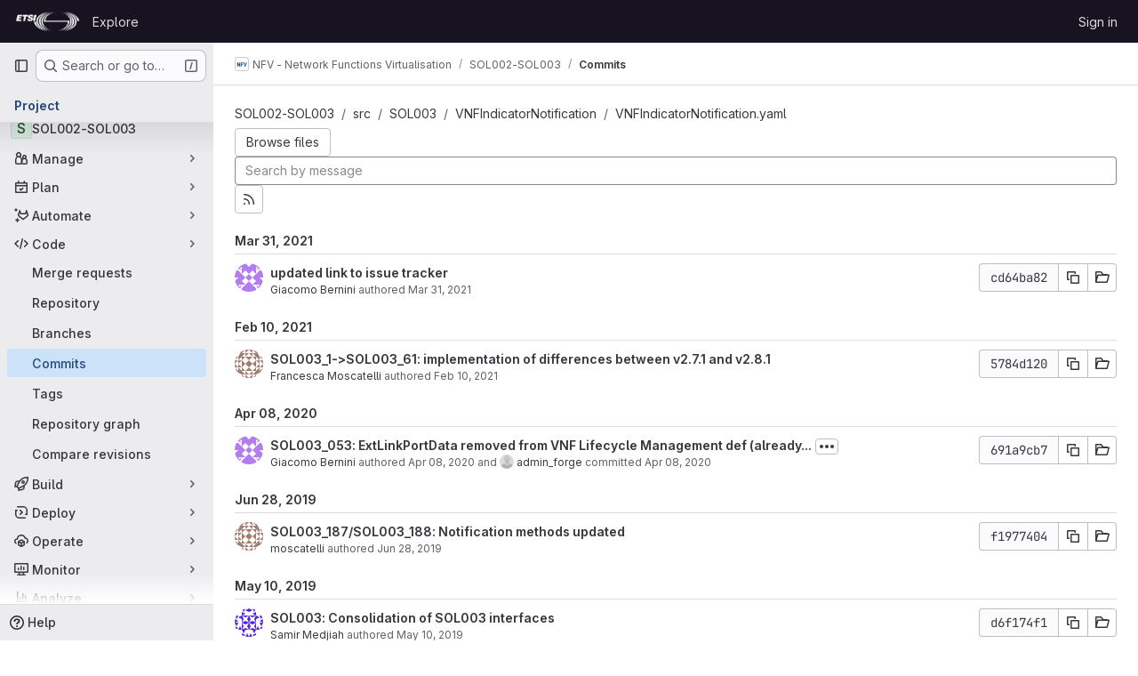

--- FILE ---
content_type: text/html; charset=utf-8
request_url: https://forge.etsi.org/rep/nfv/SOL002-SOL003/-/commits/cd64ba82a43fc24b7c776bd552601ae5ae2814de/src/SOL003/VNFIndicatorNotification/VNFIndicatorNotification.yaml
body_size: 15129
content:






<!DOCTYPE html>
<html class="gl-system ui-neutral with-top-bar with-header " lang="en">
<head prefix="og: http://ogp.me/ns#">
<meta charset="utf-8">
<meta content="IE=edge" http-equiv="X-UA-Compatible">
<meta content="width=device-width, initial-scale=1" name="viewport">
<title>Commits · cd64ba82a43fc24b7c776bd552601ae5ae2814de · NFV - Network Functions Virtualisation / SOL002-SOL003 · GitLab</title>
<script>
//<![CDATA[
window.gon={};gon.api_version="v4";gon.default_avatar_url="https://forge.etsi.org/rep/assets/no_avatar-849f9c04a3a0d0cea2424ae97b27447dc64a7dbfae83c036c45b403392f0e8ba.png";gon.max_file_size=10;gon.asset_host=null;gon.webpack_public_path="/rep/assets/webpack/";gon.relative_url_root="/rep";gon.user_color_mode="gl-system";gon.user_color_scheme="white";gon.markdown_surround_selection=null;gon.markdown_automatic_lists=null;gon.markdown_maintain_indentation=null;gon.math_rendering_limits_enabled=true;gon.recaptcha_api_server_url="https://www.recaptcha.net/recaptcha/api.js";gon.recaptcha_sitekey=null;gon.gitlab_url="https://forge.etsi.org/rep";gon.promo_url="https://about.gitlab.com";gon.forum_url="https://forum.gitlab.com";gon.docs_url="https://docs.gitlab.com";gon.revision="270836848e7";gon.feature_category="source_code_management";gon.gitlab_logo="/rep/assets/gitlab_logo-2957169c8ef64c58616a1ac3f4fc626e8a35ce4eb3ed31bb0d873712f2a041a0.png";gon.secure=true;gon.sprite_icons="/rep/assets/icons-62cd41f10569bb5050df02409792752f47c042aa91f8d59f11b48b79e724f90d.svg";gon.sprite_file_icons="/rep/assets/file_icons/file_icons-88a95467170997d6a4052c781684c8250847147987090747773c1ee27c513c5f.svg";gon.emoji_sprites_css_path="/rep/assets/emoji_sprites-bd26211944b9d072037ec97cb138f1a52cd03ef185cd38b8d1fcc963245199a1.css";gon.emoji_backend_version=4;gon.gridstack_css_path="/rep/assets/lazy_bundles/gridstack-f42069e5c7b1542688660592b48f2cbd86e26b77030efd195d124dbd8fe64434.css";gon.test_env=false;gon.disable_animations=false;gon.suggested_label_colors={"#cc338b":"Magenta-pink","#dc143c":"Crimson","#c21e56":"Rose red","#cd5b45":"Dark coral","#ed9121":"Carrot orange","#eee600":"Titanium yellow","#009966":"Green-cyan","#8fbc8f":"Dark sea green","#6699cc":"Blue-gray","#e6e6fa":"Lavender","#9400d3":"Dark violet","#330066":"Deep violet","#36454f":"Charcoal grey","#808080":"Gray"};gon.first_day_of_week=0;gon.time_display_relative=true;gon.time_display_format=0;gon.ee=true;gon.jh=false;gon.dot_com=false;gon.uf_error_prefix="UF";gon.pat_prefix="glpat-";gon.keyboard_shortcuts_enabled=true;gon.diagramsnet_url="https://embed.diagrams.net";gon.features={"uiForOrganizations":false,"organizationSwitching":false,"findAndReplace":false,"removeMonitorMetrics":true,"workItemViewForIssues":true,"mergeRequestDashboard":true,"newProjectCreationForm":false,"workItemsClientSideBoards":false,"glqlWorkItems":false,"glqlAggregation":false,"glqlTypescript":false,"whatsNewFeaturedCarousel":true,"extensibleReferenceFilters":false,"paneledView":false,"disallowImmediateDeletion":false,"projectStudioEnabled":false,"duoChatDynamicDimension":true,"advancedContextResolver":true,"vulnerabilityReportTypeScannerFilter":true};gon.roadmap_epics_limit=1000;
//]]>
</script>

<script>
//<![CDATA[
const root = document.documentElement;
if (window.matchMedia('(prefers-color-scheme: dark)').matches) {
  root.classList.add('gl-dark');
}

window.matchMedia('(prefers-color-scheme: dark)').addEventListener('change', (e) => {
  if (e.matches) {
    root.classList.add('gl-dark');
  } else {
    root.classList.remove('gl-dark');
  }
});

//]]>
</script>




<meta content="light dark" name="color-scheme">
<link rel="stylesheet" href="/rep/assets/application-1d952d208d723bdf3130c71408c541e737f5d985ea472b98119c5fcbade45d06.css" media="(prefers-color-scheme: light)" />
<link rel="stylesheet" href="/rep/assets/application_dark-eaac116bc0869ef40a835435348389dfa9fb14a3955dfac30643b4ac072e4e20.css" media="(prefers-color-scheme: dark)" />
<link rel="stylesheet" href="/rep/assets/page_bundles/tree-de37a87efbd3b86ea4f7b8e62b0941d57912224448e15b3bec548aaf8a08aac3.css" /><link rel="stylesheet" href="/rep/assets/page_bundles/merge_request-e4612cf71e03aa0c1af7325f5cc75cfa493accc1abf9b71f9b4b619027c534e4.css" /><link rel="stylesheet" href="/rep/assets/page_bundles/projects-9af221476a8864ce1a6f12121689b12350aae0803d7d688e242bed15d497fe63.css" /><link rel="stylesheet" href="/rep/assets/page_bundles/commits-5cf8d19761a67f6b81adf813f75a05d613a957601a23c9688a6281963ffb93b1.css" /><link rel="stylesheet" href="/rep/assets/page_bundles/commit_description-9e7efe20f0cef17d0606edabfad0418e9eb224aaeaa2dae32c817060fa60abcc.css" /><link rel="stylesheet" href="/rep/assets/page_bundles/work_items-dd1282f317752aae038ad9ba41ea791b97bc5935f9e8a307cb57754a5b80a5e1.css" /><link rel="stylesheet" href="/rep/assets/page_bundles/notes_shared-e9c90e23c973dff1f421a3e73a36e9dcfe6a577b45b06811a3efb6c2b8ac65eb.css" />
<link rel="stylesheet" href="/rep/assets/application_utilities-e3b0c44298fc1c149afbf4c8996fb92427ae41e4649b934ca495991b7852b855.css" media="(prefers-color-scheme: light)" />
<link rel="stylesheet" href="/rep/assets/application_utilities_dark-e3b0c44298fc1c149afbf4c8996fb92427ae41e4649b934ca495991b7852b855.css" media="(prefers-color-scheme: dark)" />
<link rel="stylesheet" href="/rep/assets/tailwind-651b141a530868d7418289aaa82e84407f87b69017ea240d96c07f10efa8cbdf.css" />


<link rel="stylesheet" href="/rep/assets/fonts-deb7ad1d55ca77c0172d8538d53442af63604ff490c74acc2859db295c125bdb.css" />
<link rel="stylesheet" href="/rep/assets/highlight/themes/white-f9894e9bc9414456158c25fb1a2f853ace8855b6a40b2b43001d20fb651b5512.css" media="(prefers-color-scheme: light)" />
<link rel="stylesheet" href="/rep/assets/highlight/themes/dark-67ac54fe266c37b22ddc8f582d52a80540d5747ea91a851778a772440fab2aac.css" media="(prefers-color-scheme: dark)" />

<script src="/rep/assets/webpack/runtime.68b399a8.bundle.js" defer="defer"></script>
<script src="/rep/assets/webpack/main.dd993760.chunk.js" defer="defer"></script>
<script src="/rep/assets/webpack/tracker.85adcc5f.chunk.js" defer="defer"></script>
<script>
//<![CDATA[
window.snowplowOptions = {"namespace":"gl","hostname":"forge.etsi.org:443","postPath":"/rep/-/collect_events","forceSecureTracker":true,"appId":"gitlab_sm"}

gl = window.gl || {};
gl.snowplowStandardContext = {"schema":"iglu:com.gitlab/gitlab_standard/jsonschema/1-1-7","data":{"environment":"self-managed","source":"gitlab-rails","correlation_id":"01KG7XF0HNK8Z6RKV5QK5B9XBE","plan":"free","extra":{},"user_id":null,"global_user_id":null,"user_type":null,"is_gitlab_team_member":null,"namespace_id":15,"ultimate_parent_namespace_id":15,"project_id":221,"feature_enabled_by_namespace_ids":null,"realm":"self-managed","instance_id":"71e7f749-82d6-4492-874b-af810ccbc642","unique_instance_id":"8e0da3e7-61a6-5aa1-9d48-26c72f459631","host_name":"forge.etsi.org","instance_version":"18.4.1","context_generated_at":"2026-01-30T16:58:28.021Z"}}
gl.snowplowPseudonymizedPageUrl = "https://forge.etsi.org/rep/namespace15/project221/-/commits/cd64ba82a43fc24b7c776bd552601ae5ae2814de/src/SOL003/VNFIndicatorNotification/VNFIndicatorNotification.yaml";
gl.maskedDefaultReferrerUrl = null;
gl.ga4MeasurementId = 'G-ENFH3X7M5Y';
gl.duoEvents = ["ai_question_category","perform_completion_worker","process_gitlab_duo_question","ai_response_time","click_purchase_seats_button_group_duo_pro_home_page","default_answer","detected_high_comment_temperature","detected_repeated_high_comment_temperature","error_answer","execute_llm_method","finish_duo_workflow_execution","forced_high_temperature_commenting","i_quickactions_q","request_ask_help","request_duo_chat_response","requested_comment_temperature","retry_duo_workflow_execution","start_duo_workflow_execution","submit_gitlab_duo_question","tokens_per_embedding","tokens_per_user_request_prompt","tokens_per_user_request_response"];
gl.onlySendDuoEvents = false;


//]]>
</script>
<link rel="preload" href="/rep/assets/application_utilities-e3b0c44298fc1c149afbf4c8996fb92427ae41e4649b934ca495991b7852b855.css" as="style" type="text/css">
<link rel="preload" href="/rep/assets/application-1d952d208d723bdf3130c71408c541e737f5d985ea472b98119c5fcbade45d06.css" as="style" type="text/css">
<link rel="preload" href="/rep/assets/highlight/themes/white-f9894e9bc9414456158c25fb1a2f853ace8855b6a40b2b43001d20fb651b5512.css" as="style" type="text/css">




<script src="/rep/assets/webpack/commons-pages.groups.settings.work_items.show-super_sidebar.fbf03cc2.chunk.js" defer="defer"></script>
<script src="/rep/assets/webpack/commons-pages.search.show-super_sidebar.7b972950.chunk.js" defer="defer"></script>
<script src="/rep/assets/webpack/super_sidebar.1932d191.chunk.js" defer="defer"></script>
<script src="/rep/assets/webpack/commons-pages.projects-pages.projects.activity-pages.projects.alert_management.details-pages.project-a2aaf4a3.7d5c8704.chunk.js" defer="defer"></script>
<script src="/rep/assets/webpack/commons-pages.projects.blob.show-pages.projects.commits.show-pages.projects.show-pages.projects.tree.show.3501fd43.chunk.js" defer="defer"></script>
<script src="/rep/assets/webpack/pages.projects.commits.show.2c1eec1b.chunk.js" defer="defer"></script>

<meta content="object" property="og:type">
<meta content="GitLab" property="og:site_name">
<meta content="Commits · cd64ba82a43fc24b7c776bd552601ae5ae2814de · NFV - Network Functions Virtualisation / SOL002-SOL003 · GitLab" property="og:title">
<meta content="OpenAPI for ETSI NFV SOL002 and SOL003 - RESTful protocols specification for the Ve-Vnfm and Or-Vnfm Reference Points." property="og:description">
<meta content="https://forge.etsi.org/rep/assets/twitter_card-570ddb06edf56a2312253c5872489847a0f385112ddbcd71ccfa1570febab5d2.jpg" property="og:image">
<meta content="64" property="og:image:width">
<meta content="64" property="og:image:height">
<meta content="https://forge.etsi.org/rep/nfv/SOL002-SOL003/-/commits/cd64ba82a43fc24b7c776bd552601ae5ae2814de/src/SOL003/VNFIndicatorNotification/VNFIndicatorNotification.yaml" property="og:url">
<meta content="summary" property="twitter:card">
<meta content="Commits · cd64ba82a43fc24b7c776bd552601ae5ae2814de · NFV - Network Functions Virtualisation / SOL002-SOL003 · GitLab" property="twitter:title">
<meta content="OpenAPI for ETSI NFV SOL002 and SOL003 - RESTful protocols specification for the Ve-Vnfm and Or-Vnfm Reference Points." property="twitter:description">
<meta content="https://forge.etsi.org/rep/assets/twitter_card-570ddb06edf56a2312253c5872489847a0f385112ddbcd71ccfa1570febab5d2.jpg" property="twitter:image">

<meta name="csrf-param" content="authenticity_token" />
<meta name="csrf-token" content="9-Wd_efX5jYKdkqtDl3R3_B5ZWRGr4pH9jIuKT-UV4oEb45zDiMpt2WML_9I6lpRLAUgKxy8z2Vgwo_VHmqbkw" />
<meta name="csp-nonce" />
<meta name="action-cable-url" content="/rep/-/cable" />
<link href="/rep/-/manifest.json" rel="manifest">
<link rel="icon" type="image/png" href="/rep/uploads/-/system/appearance/favicon/1/etsi-favicon.ico" id="favicon" data-original-href="/rep/uploads/-/system/appearance/favicon/1/etsi-favicon.ico" />
<link rel="apple-touch-icon" type="image/x-icon" href="/rep/assets/apple-touch-icon-b049d4bc0dd9626f31db825d61880737befc7835982586d015bded10b4435460.png" />
<link href="/rep/search/opensearch.xml" rel="search" title="Search GitLab" type="application/opensearchdescription+xml">
<link rel="alternate" type="application/atom+xml" title="SOL002-SOL003:cd64ba82a43fc24b7c776bd552601ae5ae2814de commits" href="/rep/nfv/SOL002-SOL003/-/commits/cd64ba82a43fc24b7c776bd552601ae5ae2814de?format=atom" />




<meta content="OpenAPI for ETSI NFV SOL002 and SOL003 - RESTful protocols specification for the Ve-Vnfm and Or-Vnfm Reference Points." name="description">
<meta content="#ececef" name="theme-color">
</head>

<body class="tab-width-8 gl-browser-chrome gl-platform-mac body-fixed-scrollbar" data-group="nfv" data-group-full-path="nfv" data-namespace-id="15" data-page="projects:commits:show" data-page-type-id="cd64ba82a43fc24b7c776bd552601ae5ae2814de/src/SOL003/VNFIndicatorNotification/VNFIndicatorNotification.yaml" data-project="SOL002-SOL003" data-project-full-path="nfv/SOL002-SOL003" data-project-id="221" data-project-studio-available="false" data-project-studio-enabled="false">
<div id="js-tooltips-container"></div>
<div id="js-drawer-container"></div>

<script>
//<![CDATA[
gl = window.gl || {};
gl.client = {"isChrome":true,"isMac":true};


//]]>
</script>


<header class="header-logged-out" data-testid="navbar">
<a class="gl-sr-only gl-accessibility" href="#content-body">Skip to content</a>
<div class="container-fluid">
<nav aria-label="Explore GitLab" class="header-logged-out-nav gl-flex gl-gap-3 gl-justify-between">
<div class="gl-flex gl-items-center gl-gap-1">
<span class="gl-sr-only">GitLab</span>
<a title="Homepage" id="logo" class="header-logged-out-logo has-tooltip" aria-label="Homepage" data-track-label="main_navigation" data-track-action="click_gitlab_logo_link" data-track-property="navigation_top" href="/rep/"><img class="brand-header-logo lazy" alt="" data-src="/rep/uploads/-/system/appearance/header_logo/1/ETSI_Logo_BW_S_Office1.png" src="[data-uri]" />
</a></div>
<ul class="gl-list-none gl-p-0 gl-m-0 gl-flex gl-gap-3 gl-items-center gl-grow">
<li class="header-logged-out-nav-item">
<a class="" href="/rep/explore">Explore</a>
</li>
</ul>
<ul class="gl-list-none gl-p-0 gl-m-0 gl-flex gl-gap-3 gl-items-center gl-justify-end">
<li class="header-logged-out-nav-item">
<a href="/rep/users/sign_in?redirect_to_referer=yes">Sign in</a>
</li>
</ul>
</nav>
</div>
</header>

<div class="layout-page page-with-super-sidebar">
<aside class="js-super-sidebar super-sidebar super-sidebar-loading" data-command-palette="{&quot;project_files_url&quot;:&quot;/rep/nfv/SOL002-SOL003/-/files/cd64ba82a43fc24b7c776bd552601ae5ae2814de?format=json&quot;,&quot;project_blob_url&quot;:&quot;/rep/nfv/SOL002-SOL003/-/blob/cd64ba82a43fc24b7c776bd552601ae5ae2814de&quot;}" data-force-desktop-expanded-sidebar="" data-is-saas="false" data-root-path="/rep/" data-sidebar="{&quot;is_logged_in&quot;:false,&quot;compare_plans_url&quot;:&quot;https://about.gitlab.com/pricing&quot;,&quot;context_switcher_links&quot;:[{&quot;title&quot;:&quot;Explore&quot;,&quot;link&quot;:&quot;/rep/explore&quot;,&quot;icon&quot;:&quot;compass&quot;}],&quot;current_menu_items&quot;:[{&quot;id&quot;:&quot;project_overview&quot;,&quot;title&quot;:&quot;SOL002-SOL003&quot;,&quot;entity_id&quot;:221,&quot;link&quot;:&quot;/rep/nfv/SOL002-SOL003&quot;,&quot;link_classes&quot;:&quot;shortcuts-project&quot;,&quot;is_active&quot;:false},{&quot;id&quot;:&quot;manage_menu&quot;,&quot;title&quot;:&quot;Manage&quot;,&quot;icon&quot;:&quot;users&quot;,&quot;avatar_shape&quot;:&quot;rect&quot;,&quot;link&quot;:&quot;/rep/nfv/SOL002-SOL003/activity&quot;,&quot;is_active&quot;:false,&quot;items&quot;:[{&quot;id&quot;:&quot;activity&quot;,&quot;title&quot;:&quot;Activity&quot;,&quot;link&quot;:&quot;/rep/nfv/SOL002-SOL003/activity&quot;,&quot;link_classes&quot;:&quot;shortcuts-project-activity&quot;,&quot;is_active&quot;:false},{&quot;id&quot;:&quot;members&quot;,&quot;title&quot;:&quot;Members&quot;,&quot;link&quot;:&quot;/rep/nfv/SOL002-SOL003/-/project_members&quot;,&quot;is_active&quot;:false},{&quot;id&quot;:&quot;labels&quot;,&quot;title&quot;:&quot;Labels&quot;,&quot;link&quot;:&quot;/rep/nfv/SOL002-SOL003/-/labels&quot;,&quot;is_active&quot;:false}],&quot;separated&quot;:false},{&quot;id&quot;:&quot;plan_menu&quot;,&quot;title&quot;:&quot;Plan&quot;,&quot;icon&quot;:&quot;planning&quot;,&quot;avatar_shape&quot;:&quot;rect&quot;,&quot;link&quot;:&quot;/rep/nfv/SOL002-SOL003/-/issues&quot;,&quot;is_active&quot;:false,&quot;items&quot;:[{&quot;id&quot;:&quot;project_issue_list&quot;,&quot;title&quot;:&quot;Issues&quot;,&quot;link&quot;:&quot;/rep/nfv/SOL002-SOL003/-/issues&quot;,&quot;link_classes&quot;:&quot;shortcuts-issues has-sub-items&quot;,&quot;pill_count_field&quot;:&quot;openIssuesCount&quot;,&quot;pill_count_dynamic&quot;:false,&quot;is_active&quot;:false},{&quot;id&quot;:&quot;boards&quot;,&quot;title&quot;:&quot;Issue boards&quot;,&quot;link&quot;:&quot;/rep/nfv/SOL002-SOL003/-/boards&quot;,&quot;link_classes&quot;:&quot;shortcuts-issue-boards&quot;,&quot;is_active&quot;:false},{&quot;id&quot;:&quot;milestones&quot;,&quot;title&quot;:&quot;Milestones&quot;,&quot;link&quot;:&quot;/rep/nfv/SOL002-SOL003/-/milestones&quot;,&quot;is_active&quot;:false}],&quot;separated&quot;:false},{&quot;id&quot;:&quot;duo_agents_menu&quot;,&quot;title&quot;:&quot;Automate&quot;,&quot;icon&quot;:&quot;tanuki-ai&quot;,&quot;avatar_shape&quot;:&quot;rect&quot;,&quot;link&quot;:&quot;/rep/nfv/SOL002-SOL003/-/automate/agent-sessions&quot;,&quot;is_active&quot;:false,&quot;items&quot;:[{&quot;id&quot;:&quot;agents_runs&quot;,&quot;title&quot;:&quot;Agent sessions&quot;,&quot;link&quot;:&quot;/rep/nfv/SOL002-SOL003/-/automate/agent-sessions&quot;,&quot;is_active&quot;:false}],&quot;separated&quot;:false},{&quot;id&quot;:&quot;code_menu&quot;,&quot;title&quot;:&quot;Code&quot;,&quot;icon&quot;:&quot;code&quot;,&quot;avatar_shape&quot;:&quot;rect&quot;,&quot;link&quot;:&quot;/rep/nfv/SOL002-SOL003/-/merge_requests&quot;,&quot;is_active&quot;:true,&quot;items&quot;:[{&quot;id&quot;:&quot;project_merge_request_list&quot;,&quot;title&quot;:&quot;Merge requests&quot;,&quot;link&quot;:&quot;/rep/nfv/SOL002-SOL003/-/merge_requests&quot;,&quot;link_classes&quot;:&quot;shortcuts-merge_requests&quot;,&quot;pill_count_field&quot;:&quot;openMergeRequestsCount&quot;,&quot;pill_count_dynamic&quot;:false,&quot;is_active&quot;:false},{&quot;id&quot;:&quot;files&quot;,&quot;title&quot;:&quot;Repository&quot;,&quot;link&quot;:&quot;/rep/nfv/SOL002-SOL003/-/tree/cd64ba82a43fc24b7c776bd552601ae5ae2814de&quot;,&quot;link_classes&quot;:&quot;shortcuts-tree&quot;,&quot;is_active&quot;:false},{&quot;id&quot;:&quot;branches&quot;,&quot;title&quot;:&quot;Branches&quot;,&quot;link&quot;:&quot;/rep/nfv/SOL002-SOL003/-/branches&quot;,&quot;is_active&quot;:false},{&quot;id&quot;:&quot;commits&quot;,&quot;title&quot;:&quot;Commits&quot;,&quot;link&quot;:&quot;/rep/nfv/SOL002-SOL003/-/commits/cd64ba82a43fc24b7c776bd552601ae5ae2814de&quot;,&quot;link_classes&quot;:&quot;shortcuts-commits&quot;,&quot;is_active&quot;:true},{&quot;id&quot;:&quot;tags&quot;,&quot;title&quot;:&quot;Tags&quot;,&quot;link&quot;:&quot;/rep/nfv/SOL002-SOL003/-/tags&quot;,&quot;is_active&quot;:false},{&quot;id&quot;:&quot;graphs&quot;,&quot;title&quot;:&quot;Repository graph&quot;,&quot;link&quot;:&quot;/rep/nfv/SOL002-SOL003/-/network/cd64ba82a43fc24b7c776bd552601ae5ae2814de&quot;,&quot;link_classes&quot;:&quot;shortcuts-network&quot;,&quot;is_active&quot;:false},{&quot;id&quot;:&quot;compare&quot;,&quot;title&quot;:&quot;Compare revisions&quot;,&quot;link&quot;:&quot;/rep/nfv/SOL002-SOL003/-/compare?from=master\u0026to=cd64ba82a43fc24b7c776bd552601ae5ae2814de&quot;,&quot;is_active&quot;:false}],&quot;separated&quot;:false},{&quot;id&quot;:&quot;build_menu&quot;,&quot;title&quot;:&quot;Build&quot;,&quot;icon&quot;:&quot;rocket&quot;,&quot;avatar_shape&quot;:&quot;rect&quot;,&quot;link&quot;:&quot;/rep/nfv/SOL002-SOL003/-/pipelines&quot;,&quot;is_active&quot;:false,&quot;items&quot;:[{&quot;id&quot;:&quot;pipelines&quot;,&quot;title&quot;:&quot;Pipelines&quot;,&quot;link&quot;:&quot;/rep/nfv/SOL002-SOL003/-/pipelines&quot;,&quot;link_classes&quot;:&quot;shortcuts-pipelines&quot;,&quot;is_active&quot;:false},{&quot;id&quot;:&quot;jobs&quot;,&quot;title&quot;:&quot;Jobs&quot;,&quot;link&quot;:&quot;/rep/nfv/SOL002-SOL003/-/jobs&quot;,&quot;link_classes&quot;:&quot;shortcuts-builds&quot;,&quot;is_active&quot;:false},{&quot;id&quot;:&quot;pipeline_schedules&quot;,&quot;title&quot;:&quot;Pipeline schedules&quot;,&quot;link&quot;:&quot;/rep/nfv/SOL002-SOL003/-/pipeline_schedules&quot;,&quot;link_classes&quot;:&quot;shortcuts-builds&quot;,&quot;is_active&quot;:false},{&quot;id&quot;:&quot;artifacts&quot;,&quot;title&quot;:&quot;Artifacts&quot;,&quot;link&quot;:&quot;/rep/nfv/SOL002-SOL003/-/artifacts&quot;,&quot;link_classes&quot;:&quot;shortcuts-builds&quot;,&quot;is_active&quot;:false}],&quot;separated&quot;:false},{&quot;id&quot;:&quot;deploy_menu&quot;,&quot;title&quot;:&quot;Deploy&quot;,&quot;icon&quot;:&quot;deployments&quot;,&quot;avatar_shape&quot;:&quot;rect&quot;,&quot;link&quot;:&quot;/rep/nfv/SOL002-SOL003/-/releases&quot;,&quot;is_active&quot;:false,&quot;items&quot;:[{&quot;id&quot;:&quot;releases&quot;,&quot;title&quot;:&quot;Releases&quot;,&quot;link&quot;:&quot;/rep/nfv/SOL002-SOL003/-/releases&quot;,&quot;link_classes&quot;:&quot;shortcuts-deployments-releases&quot;,&quot;is_active&quot;:false},{&quot;id&quot;:&quot;container_registry&quot;,&quot;title&quot;:&quot;Container registry&quot;,&quot;link&quot;:&quot;/rep/nfv/SOL002-SOL003/container_registry&quot;,&quot;is_active&quot;:false},{&quot;id&quot;:&quot;model_registry&quot;,&quot;title&quot;:&quot;Model registry&quot;,&quot;link&quot;:&quot;/rep/nfv/SOL002-SOL003/-/ml/models&quot;,&quot;is_active&quot;:false}],&quot;separated&quot;:false},{&quot;id&quot;:&quot;operations_menu&quot;,&quot;title&quot;:&quot;Operate&quot;,&quot;icon&quot;:&quot;cloud-pod&quot;,&quot;avatar_shape&quot;:&quot;rect&quot;,&quot;link&quot;:&quot;/rep/nfv/SOL002-SOL003/-/environments&quot;,&quot;is_active&quot;:false,&quot;items&quot;:[{&quot;id&quot;:&quot;environments&quot;,&quot;title&quot;:&quot;Environments&quot;,&quot;link&quot;:&quot;/rep/nfv/SOL002-SOL003/-/environments&quot;,&quot;link_classes&quot;:&quot;shortcuts-environments&quot;,&quot;is_active&quot;:false}],&quot;separated&quot;:false},{&quot;id&quot;:&quot;monitor_menu&quot;,&quot;title&quot;:&quot;Monitor&quot;,&quot;icon&quot;:&quot;monitor&quot;,&quot;avatar_shape&quot;:&quot;rect&quot;,&quot;link&quot;:&quot;/rep/nfv/SOL002-SOL003/-/incidents&quot;,&quot;is_active&quot;:false,&quot;items&quot;:[{&quot;id&quot;:&quot;incidents&quot;,&quot;title&quot;:&quot;Incidents&quot;,&quot;link&quot;:&quot;/rep/nfv/SOL002-SOL003/-/incidents&quot;,&quot;is_active&quot;:false}],&quot;separated&quot;:false},{&quot;id&quot;:&quot;analyze_menu&quot;,&quot;title&quot;:&quot;Analyze&quot;,&quot;icon&quot;:&quot;chart&quot;,&quot;avatar_shape&quot;:&quot;rect&quot;,&quot;link&quot;:&quot;/rep/nfv/SOL002-SOL003/-/value_stream_analytics&quot;,&quot;is_active&quot;:false,&quot;items&quot;:[{&quot;id&quot;:&quot;cycle_analytics&quot;,&quot;title&quot;:&quot;Value stream analytics&quot;,&quot;link&quot;:&quot;/rep/nfv/SOL002-SOL003/-/value_stream_analytics&quot;,&quot;link_classes&quot;:&quot;shortcuts-project-cycle-analytics&quot;,&quot;is_active&quot;:false},{&quot;id&quot;:&quot;contributors&quot;,&quot;title&quot;:&quot;Contributor analytics&quot;,&quot;link&quot;:&quot;/rep/nfv/SOL002-SOL003/-/graphs/cd64ba82a43fc24b7c776bd552601ae5ae2814de&quot;,&quot;is_active&quot;:false},{&quot;id&quot;:&quot;ci_cd_analytics&quot;,&quot;title&quot;:&quot;CI/CD analytics&quot;,&quot;link&quot;:&quot;/rep/nfv/SOL002-SOL003/-/pipelines/charts&quot;,&quot;is_active&quot;:false},{&quot;id&quot;:&quot;repository_analytics&quot;,&quot;title&quot;:&quot;Repository analytics&quot;,&quot;link&quot;:&quot;/rep/nfv/SOL002-SOL003/-/graphs/cd64ba82a43fc24b7c776bd552601ae5ae2814de/charts&quot;,&quot;link_classes&quot;:&quot;shortcuts-repository-charts&quot;,&quot;is_active&quot;:false},{&quot;id&quot;:&quot;model_experiments&quot;,&quot;title&quot;:&quot;Model experiments&quot;,&quot;link&quot;:&quot;/rep/nfv/SOL002-SOL003/-/ml/experiments&quot;,&quot;is_active&quot;:false}],&quot;separated&quot;:false}],&quot;current_context_header&quot;:&quot;Project&quot;,&quot;support_path&quot;:&quot;https://about.gitlab.com/get-help/&quot;,&quot;docs_path&quot;:&quot;/rep/help/docs&quot;,&quot;display_whats_new&quot;:false,&quot;show_version_check&quot;:null,&quot;search&quot;:{&quot;search_path&quot;:&quot;/rep/search&quot;,&quot;issues_path&quot;:&quot;/rep/dashboard/issues&quot;,&quot;mr_path&quot;:&quot;/rep/dashboard/merge_requests&quot;,&quot;autocomplete_path&quot;:&quot;/rep/search/autocomplete&quot;,&quot;settings_path&quot;:&quot;/rep/search/settings&quot;,&quot;search_context&quot;:{&quot;group&quot;:{&quot;id&quot;:15,&quot;name&quot;:&quot;NFV - Network Functions Virtualisation&quot;,&quot;full_name&quot;:&quot;NFV - Network Functions Virtualisation&quot;},&quot;group_metadata&quot;:{&quot;issues_path&quot;:&quot;/rep/groups/nfv/-/issues&quot;,&quot;mr_path&quot;:&quot;/rep/groups/nfv/-/merge_requests&quot;},&quot;project&quot;:{&quot;id&quot;:221,&quot;name&quot;:&quot;SOL002-SOL003&quot;},&quot;project_metadata&quot;:{&quot;mr_path&quot;:&quot;/rep/nfv/SOL002-SOL003/-/merge_requests&quot;,&quot;issues_path&quot;:&quot;/rep/nfv/SOL002-SOL003/-/issues&quot;},&quot;code_search&quot;:false,&quot;ref&quot;:&quot;cd64ba82a43fc24b7c776bd552601ae5ae2814de&quot;,&quot;scope&quot;:&quot;commits&quot;,&quot;for_snippets&quot;:null}},&quot;panel_type&quot;:&quot;project&quot;,&quot;shortcut_links&quot;:[{&quot;title&quot;:&quot;Snippets&quot;,&quot;href&quot;:&quot;/rep/explore/snippets&quot;,&quot;css_class&quot;:&quot;dashboard-shortcuts-snippets&quot;},{&quot;title&quot;:&quot;Groups&quot;,&quot;href&quot;:&quot;/rep/explore/groups&quot;,&quot;css_class&quot;:&quot;dashboard-shortcuts-groups&quot;},{&quot;title&quot;:&quot;Projects&quot;,&quot;href&quot;:&quot;/rep/explore/projects/starred&quot;,&quot;css_class&quot;:&quot;dashboard-shortcuts-projects&quot;}],&quot;terms&quot;:null}"></aside>


<div class="content-wrapper">
<div class="broadcast-wrapper">



</div>
<div class="alert-wrapper alert-wrapper-top-space gl-flex gl-flex-col gl-gap-3 container-fluid container-limited">






























</div>

<div class="top-bar-fixed container-fluid" data-testid="top-bar">
<div class="top-bar-container gl-flex gl-items-center gl-gap-2">
<div class="gl-grow gl-basis-0 gl-flex gl-items-center gl-justify-start gl-gap-3">
<button class="gl-button btn btn-icon btn-md btn-default btn-default-tertiary js-super-sidebar-toggle-expand super-sidebar-toggle -gl-ml-3" aria-controls="super-sidebar" aria-expanded="false" aria-label="Primary navigation sidebar" type="button"><svg class="s16 gl-icon gl-button-icon " data-testid="sidebar-icon"><use href="/rep/assets/icons-62cd41f10569bb5050df02409792752f47c042aa91f8d59f11b48b79e724f90d.svg#sidebar"></use></svg>

</button>
<script type="application/ld+json">
{"@context":"https://schema.org","@type":"BreadcrumbList","itemListElement":[{"@type":"ListItem","position":1,"name":"NFV - Network Functions Virtualisation","item":"https://forge.etsi.org/rep/nfv"},{"@type":"ListItem","position":2,"name":"SOL002-SOL003","item":"https://forge.etsi.org/rep/nfv/SOL002-SOL003"},{"@type":"ListItem","position":3,"name":"Commits","item":"https://forge.etsi.org/rep/nfv/SOL002-SOL003/-/commits/cd64ba82a43fc24b7c776bd552601ae5ae2814de/src/SOL003/VNFIndicatorNotification/VNFIndicatorNotification.yaml"}]}


</script>
<div data-testid="breadcrumb-links" id="js-vue-page-breadcrumbs-wrapper">
<div data-breadcrumbs-json="[{&quot;text&quot;:&quot;NFV - Network Functions Virtualisation&quot;,&quot;href&quot;:&quot;/rep/nfv&quot;,&quot;avatarPath&quot;:&quot;/rep/uploads/-/system/group/avatar/15/NFV-logo-small.png&quot;},{&quot;text&quot;:&quot;SOL002-SOL003&quot;,&quot;href&quot;:&quot;/rep/nfv/SOL002-SOL003&quot;,&quot;avatarPath&quot;:null},{&quot;text&quot;:&quot;Commits&quot;,&quot;href&quot;:&quot;/rep/nfv/SOL002-SOL003/-/commits/cd64ba82a43fc24b7c776bd552601ae5ae2814de/src/SOL003/VNFIndicatorNotification/VNFIndicatorNotification.yaml&quot;,&quot;avatarPath&quot;:null}]" id="js-vue-page-breadcrumbs"></div>
<div id="js-injected-page-breadcrumbs"></div>
<div id="js-page-breadcrumbs-extra"></div>
</div>


</div>
</div>
</div>

<div class="container-fluid container-limited project-highlight-puc">
<main class="content" id="content-body" itemscope itemtype="http://schema.org/SoftwareSourceCode">
<div class="flash-container flash-container-page sticky" data-testid="flash-container">
<div id="js-global-alerts"></div>
</div>






<h1 class="gl-sr-only">Commits · cd64ba82a43fc24b7c776bd552601ae5ae2814de</h1>
<div class="js-project-commits-show" data-commits-limit="40">
<div class="tree-holder gl-mt-5">
<div class="nav-block">
<div class="tree-ref-container">
<div class="tree-ref-holder gl-max-w-26">
<div data-commits-path="/rep/nfv/SOL002-SOL003/-/commits/cd64ba82a43fc24b7c776bd552601ae5ae2814de" data-project-id="221" data-ref="cd64ba82a43fc24b7c776bd552601ae5ae2814de" data-ref-type="" data-tree-path="src/SOL003/VNFIndicatorNotification/VNFIndicatorNotification.yaml" id="js-project-commits-ref-switcher"></div>
</div>
<ul class="breadcrumb repo-breadcrumb">
<li class="breadcrumb-item"><a href="/rep/nfv/SOL002-SOL003/-/commits/cd64ba82a43fc24b7c776bd552601ae5ae2814de">SOL002-SOL003</a></li><li class="breadcrumb-item"><a href="/rep/nfv/SOL002-SOL003/-/commits/cd64ba82a43fc24b7c776bd552601ae5ae2814de/src">src</a></li><li class="breadcrumb-item"><a href="/rep/nfv/SOL002-SOL003/-/commits/cd64ba82a43fc24b7c776bd552601ae5ae2814de/src/SOL003">SOL003</a></li><li class="breadcrumb-item"><a href="/rep/nfv/SOL002-SOL003/-/commits/cd64ba82a43fc24b7c776bd552601ae5ae2814de/src/SOL003/VNFIndicatorNotification">VNFIndicatorNotification</a></li><li class="breadcrumb-item"><a href="/rep/nfv/SOL002-SOL003/-/commits/cd64ba82a43fc24b7c776bd552601ae5ae2814de/src/SOL003/VNFIndicatorNotification/VNFIndicatorNotification.yaml">VNFIndicatorNotification.yaml</a></li>
</ul>
</div>
<div data-commits-path="/rep/nfv/SOL002-SOL003/-/commits/cd64ba82a43fc24b7c776bd552601ae5ae2814de" data-project-id="221" id="js-author-dropdown"></div>
<div class="tree-controls">
<div class="control">
<a class="gl-button btn btn-md btn-default gl-mt-3 @md/panel:gl-mt-0" href="/rep/nfv/SOL002-SOL003/-/blob/cd64ba82a43fc24b7c776bd552601ae5ae2814de/src/SOL003/VNFIndicatorNotification/VNFIndicatorNotification.yaml"><span class="gl-button-text">
Browse files
</span>

</a>
</div>
<div class="control">
<form class="commits-search-form js-signature-container" data-signatures-path="/rep/nfv/SOL002-SOL003/-/commits/cd64ba82a43fc24b7c776bd552601ae5ae2814de/src/SOL003/VNFIndicatorNotification/VNFIndicatorNotification.yaml/signatures" action="/rep/nfv/SOL002-SOL003/-/commits/cd64ba82a43fc24b7c776bd552601ae5ae2814de/src/SOL003/VNFIndicatorNotification/VNFIndicatorNotification.yaml" accept-charset="UTF-8" method="get"><input type="search" name="search" id="commits-search" placeholder="Search by message" class="form-control gl-form-input input-short gl-mt-3 @sm/panel:gl-mt-0 gl-min-w-full" spellcheck="false" />
</form></div>
<div class="control gl-hidden @md/panel:gl-block">
<a title="Commits feed" class="gl-button btn btn-icon btn-md btn-default " href="/rep/nfv/SOL002-SOL003/-/commits/cd64ba82a43fc24b7c776bd552601ae5ae2814de/src/SOL003/VNFIndicatorNotification/VNFIndicatorNotification.yaml?format=atom"><svg class="s16 gl-icon gl-button-icon " data-testid="rss-icon"><use href="/rep/assets/icons-62cd41f10569bb5050df02409792752f47c042aa91f8d59f11b48b79e724f90d.svg#rss"></use></svg>

</a>
</div>
</div>
</div>
</div>

<div id="project_221">
<ol class="list-unstyled content_list" id="commits-list">
<li class="js-commit-header gl-mt-3 gl-py-2" data-day="2021-03-31">
<span class="day !gl-font-bold">Mar 31, 2021</span>
</li>
<li class="gl-border-t" data-day="2021-03-31">
<ul class="content-list commit-list flex-list">
<li class="commit !gl-flex-row js-toggle-container" id="commit-cd64ba82">
<div class="gl-self-start gl-hidden @sm/panel:gl-block">
<a href="/rep/bernini"><img alt="Giacomo Bernini&#39;s avatar" src="https://secure.gravatar.com/avatar/488f88b056a09b1a96c67f0109cecf22e98e1d1e3dc17078cb4026493e718c11?s=128&amp;d=identicon" class="avatar s32 gl-inline-block" title="Giacomo Bernini"></a>
</div>
<div class="commit-detail flex-list gl-flex gl-justify-between gl-items-start gl-grow gl-min-w-0">
<div class="commit-content gl-self-center" data-testid="commit-content">
<div class="gl-block">
<a class="commit-row-message item-title js-onboarding-commit-item " href="/rep/nfv/SOL002-SOL003/-/commit/cd64ba82a43fc24b7c776bd552601ae5ae2814de">updated link to issue tracker</a>
<span class="commit-row-message !gl-inline @sm/panel:!gl-hidden">
&middot;
cd64ba82
</span>
<div class="committer gl-text-sm">
<a class="commit-author-link js-user-link" data-user-id="14" href="/rep/bernini">Giacomo Bernini</a> authored <time class="js-timeago" title="Mar 31, 2021 10:27am" datetime="2021-03-31T10:27:38Z" tabindex="0" aria-label="Mar 31, 2021 10:27am" data-toggle="tooltip" data-placement="bottom" data-container="body">Mar 31, 2021</time>
</div>


</div>
</div>
<div class="commit-actions gl-flex gl-items-center gl-gap-3">
<div class="gl-flex gl-items-center gl-gap-3">

<div class="js-commit-pipeline-status" data-endpoint="/rep/nfv/SOL002-SOL003/-/commit/cd64ba82a43fc24b7c776bd552601ae5ae2814de/pipelines?ref=cd64ba82a43fc24b7c776bd552601ae5ae2814de"></div>
<div class="btn-group gl-hidden @sm/panel:gl-flex">
<span class="gl-button btn btn-label btn-md btn-default dark:!gl-bg-neutral-800" type="button"><span class="gl-button-text gl-font-monospace">
cd64ba82

</span>

</span><button class="gl-button btn btn-icon btn-md btn-default " title="Copy commit SHA" aria-label="Copy commit SHA" aria-live="polite" data-toggle="tooltip" data-placement="bottom" data-container="body" data-html="true" data-category="primary" data-size="medium" data-clipboard-text="cd64ba82a43fc24b7c776bd552601ae5ae2814de" type="button"><svg class="s16 gl-icon gl-button-icon " data-testid="copy-to-clipboard-icon"><use href="/rep/assets/icons-62cd41f10569bb5050df02409792752f47c042aa91f8d59f11b48b79e724f90d.svg#copy-to-clipboard"></use></svg>

</button>
<a title="Browse File" class="gl-button btn btn-md btn-default has-tooltip btn-icon" data-container="body" href="/rep/nfv/SOL002-SOL003/-/blob/cd64ba82a43fc24b7c776bd552601ae5ae2814de/src/SOL003/VNFIndicatorNotification/VNFIndicatorNotification.yaml"><span class="gl-button-text">
<svg class="s16" data-testid="folder-open-icon"><use href="/rep/assets/icons-62cd41f10569bb5050df02409792752f47c042aa91f8d59f11b48b79e724f90d.svg#folder-open"></use></svg>
</span>

</a>
</div>
</div>
</div>
</div>
</li>

</ul>
</li>
<li class="js-commit-header gl-mt-3 gl-py-2" data-day="2021-02-10">
<span class="day !gl-font-bold">Feb 10, 2021</span>
</li>
<li class="gl-border-t" data-day="2021-02-10">
<ul class="content-list commit-list flex-list">
<li class="commit !gl-flex-row js-toggle-container" id="commit-5784d120">
<div class="gl-self-start gl-hidden @sm/panel:gl-block">
<a href="mailto:moscatelli@etsi.org"><img alt="Francesca Moscatelli&#39;s avatar" src="https://secure.gravatar.com/avatar/0ad74c5847dc6a70a58d72d882826779ba8d78aa1500b08cd8377d6daee71745?s=64&amp;d=identicon" class="avatar s32 gl-inline-block" title="Francesca Moscatelli"></a>
</div>
<div class="commit-detail flex-list gl-flex gl-justify-between gl-items-start gl-grow gl-min-w-0">
<div class="commit-content gl-self-center" data-testid="commit-content">
<div class="gl-block">
<a class="commit-row-message item-title js-onboarding-commit-item " href="/rep/nfv/SOL002-SOL003/-/commit/5784d120fc14044c7380558e8a0f4553bb7d5994">SOL003_1-&gt;SOL003_61: implementation of differences between v2.7.1 and v2.8.1</a>
<span class="commit-row-message !gl-inline @sm/panel:!gl-hidden">
&middot;
5784d120
</span>
<div class="committer gl-text-sm">
<a class="commit-author-link" href="mailto:moscatelli@etsi.org">Francesca Moscatelli</a> authored <time class="js-timeago" title="Feb 10, 2021 8:45am" datetime="2021-02-10T08:45:33Z" tabindex="0" aria-label="Feb 10, 2021 8:45am" data-toggle="tooltip" data-placement="bottom" data-container="body">Feb 10, 2021</time>
</div>


</div>
</div>
<div class="commit-actions gl-flex gl-items-center gl-gap-3">
<div class="gl-flex gl-items-center gl-gap-3">

<div class="js-commit-pipeline-status" data-endpoint="/rep/nfv/SOL002-SOL003/-/commit/5784d120fc14044c7380558e8a0f4553bb7d5994/pipelines?ref=cd64ba82a43fc24b7c776bd552601ae5ae2814de"></div>
<div class="btn-group gl-hidden @sm/panel:gl-flex">
<span class="gl-button btn btn-label btn-md btn-default dark:!gl-bg-neutral-800" type="button"><span class="gl-button-text gl-font-monospace">
5784d120

</span>

</span><button class="gl-button btn btn-icon btn-md btn-default " title="Copy commit SHA" aria-label="Copy commit SHA" aria-live="polite" data-toggle="tooltip" data-placement="bottom" data-container="body" data-html="true" data-category="primary" data-size="medium" data-clipboard-text="5784d120fc14044c7380558e8a0f4553bb7d5994" type="button"><svg class="s16 gl-icon gl-button-icon " data-testid="copy-to-clipboard-icon"><use href="/rep/assets/icons-62cd41f10569bb5050df02409792752f47c042aa91f8d59f11b48b79e724f90d.svg#copy-to-clipboard"></use></svg>

</button>
<a title="Browse File" class="gl-button btn btn-md btn-default has-tooltip btn-icon" data-container="body" href="/rep/nfv/SOL002-SOL003/-/blob/5784d120fc14044c7380558e8a0f4553bb7d5994/src/SOL003/VNFIndicatorNotification/VNFIndicatorNotification.yaml"><span class="gl-button-text">
<svg class="s16" data-testid="folder-open-icon"><use href="/rep/assets/icons-62cd41f10569bb5050df02409792752f47c042aa91f8d59f11b48b79e724f90d.svg#folder-open"></use></svg>
</span>

</a>
</div>
</div>
</div>
</div>
</li>

</ul>
</li>
<li class="js-commit-header gl-mt-3 gl-py-2" data-day="2020-04-08">
<span class="day !gl-font-bold">Apr 08, 2020</span>
</li>
<li class="gl-border-t" data-day="2020-04-08">
<ul class="content-list commit-list flex-list">
<li class="commit !gl-flex-row js-toggle-container" id="commit-691a9cb7">
<div class="gl-self-start gl-hidden @sm/panel:gl-block">
<a href="/rep/bernini"><img alt="Giacomo Bernini&#39;s avatar" src="https://secure.gravatar.com/avatar/488f88b056a09b1a96c67f0109cecf22e98e1d1e3dc17078cb4026493e718c11?s=128&amp;d=identicon" class="avatar s32 gl-inline-block" title="Giacomo Bernini"></a>
</div>
<div class="commit-detail flex-list gl-flex gl-justify-between gl-items-start gl-grow gl-min-w-0">
<div class="commit-content gl-self-center" data-testid="commit-content">
<div class="gl-block">
<a class="commit-row-message item-title js-onboarding-commit-item " href="/rep/nfv/SOL002-SOL003/-/commit/691a9cb7511e2d34348eeecfa7bbfbeed6a30a3f">SOL003_053: ExtLinkPortData removed from VNF Lifecycle Management def (already...</a>
<span class="commit-row-message !gl-inline @sm/panel:!gl-hidden">
&middot;
691a9cb7
</span>
<button class="gl-button btn btn-icon btn-md btn-default button-ellipsis-horizontal js-toggle-button" data-toggle="tooltip" data-container="body" data-collapse-title="Toggle commit description" data-expand-title="Toggle commit description" data-commit-id="691a9cb7511e2d34348eeecfa7bbfbeed6a30a3f" title="Toggle commit description" aria-label="Toggle commit description" type="button"><svg class="s16 gl-icon gl-button-icon " data-testid="ellipsis_h-icon"><use href="/rep/assets/icons-62cd41f10569bb5050df02409792752f47c042aa91f8d59f11b48b79e724f90d.svg#ellipsis_h"></use></svg>

</button>
<div class="committer gl-text-sm">
<a class="commit-author-link js-user-link" data-user-id="14" href="/rep/bernini">Giacomo Bernini</a> authored <time class="js-timeago" title="Apr 8, 2020 9:00am" datetime="2020-04-08T09:00:37Z" tabindex="0" aria-label="Apr 8, 2020 9:00am" data-toggle="tooltip" data-placement="bottom" data-container="body">Apr 08, 2020</time> and <a href="/rep/etsi-cti-admin"><img alt="admin_forge&#39;s avatar" src="/rep/assets/no_avatar-849f9c04a3a0d0cea2424ae97b27447dc64a7dbfae83c036c45b403392f0e8ba.png" class="avatar s16 gl-hidden sm:gl-inline-block float-none !gl-mr-0 gl-align-text-bottom" title="admin_forge"></a> <a class="commit-committer-link js-user-link" data-user-id="2" href="/rep/etsi-cti-admin">admin_forge</a> committed <time class="js-timeago" title="Apr 8, 2020 9:00am" datetime="2020-04-08T09:00:37Z" tabindex="0" aria-label="Apr 8, 2020 9:00am" data-toggle="tooltip" data-placement="bottom" data-container="body">Apr 08, 2020</time>
</div>


<pre class="commit-row-description gl-whitespace-pre-wrap js-toggle-content" data-commit-id="691a9cb7511e2d34348eeecfa7bbfbeed6a30a3f"></pre>
</div>
</div>
<div class="commit-actions gl-flex gl-items-center gl-gap-3">
<div class="gl-flex gl-items-center gl-gap-3">

<div class="js-commit-pipeline-status" data-endpoint="/rep/nfv/SOL002-SOL003/-/commit/691a9cb7511e2d34348eeecfa7bbfbeed6a30a3f/pipelines?ref=cd64ba82a43fc24b7c776bd552601ae5ae2814de"></div>
<div class="btn-group gl-hidden @sm/panel:gl-flex">
<span class="gl-button btn btn-label btn-md btn-default dark:!gl-bg-neutral-800" type="button"><span class="gl-button-text gl-font-monospace">
691a9cb7

</span>

</span><button class="gl-button btn btn-icon btn-md btn-default " title="Copy commit SHA" aria-label="Copy commit SHA" aria-live="polite" data-toggle="tooltip" data-placement="bottom" data-container="body" data-html="true" data-category="primary" data-size="medium" data-clipboard-text="691a9cb7511e2d34348eeecfa7bbfbeed6a30a3f" type="button"><svg class="s16 gl-icon gl-button-icon " data-testid="copy-to-clipboard-icon"><use href="/rep/assets/icons-62cd41f10569bb5050df02409792752f47c042aa91f8d59f11b48b79e724f90d.svg#copy-to-clipboard"></use></svg>

</button>
<a title="Browse File" class="gl-button btn btn-md btn-default has-tooltip btn-icon" data-container="body" href="/rep/nfv/SOL002-SOL003/-/blob/691a9cb7511e2d34348eeecfa7bbfbeed6a30a3f/src/SOL003/VNFIndicatorNotification/VNFIndicatorNotification.yaml"><span class="gl-button-text">
<svg class="s16" data-testid="folder-open-icon"><use href="/rep/assets/icons-62cd41f10569bb5050df02409792752f47c042aa91f8d59f11b48b79e724f90d.svg#folder-open"></use></svg>
</span>

</a>
</div>
</div>
</div>
</div>
</li>

</ul>
</li>
<li class="js-commit-header gl-mt-3 gl-py-2" data-day="2019-06-28">
<span class="day !gl-font-bold">Jun 28, 2019</span>
</li>
<li class="gl-border-t" data-day="2019-06-28">
<ul class="content-list commit-list flex-list">
<li class="commit !gl-flex-row js-toggle-container" id="commit-f1977404">
<div class="gl-self-start gl-hidden @sm/panel:gl-block">
<a href="mailto:moscatelli@etsi.org"><img alt="moscatelli&#39;s avatar" src="https://secure.gravatar.com/avatar/0ad74c5847dc6a70a58d72d882826779ba8d78aa1500b08cd8377d6daee71745?s=64&amp;d=identicon" class="avatar s32 gl-inline-block" title="moscatelli"></a>
</div>
<div class="commit-detail flex-list gl-flex gl-justify-between gl-items-start gl-grow gl-min-w-0">
<div class="commit-content gl-self-center" data-testid="commit-content">
<div class="gl-block">
<a class="commit-row-message item-title js-onboarding-commit-item " href="/rep/nfv/SOL002-SOL003/-/commit/f197740493106d88bf06b19c5cf9172dccb1c5e9">SOL003_187/SOL003_188: Notification methods updated</a>
<span class="commit-row-message !gl-inline @sm/panel:!gl-hidden">
&middot;
f1977404
</span>
<div class="committer gl-text-sm">
<a class="commit-author-link" href="mailto:moscatelli@etsi.org">moscatelli</a> authored <time class="js-timeago" title="Jun 28, 2019 10:06am" datetime="2019-06-28T10:06:15Z" tabindex="0" aria-label="Jun 28, 2019 10:06am" data-toggle="tooltip" data-placement="bottom" data-container="body">Jun 28, 2019</time>
</div>


</div>
</div>
<div class="commit-actions gl-flex gl-items-center gl-gap-3">
<div class="gl-flex gl-items-center gl-gap-3">

<div class="js-commit-pipeline-status" data-endpoint="/rep/nfv/SOL002-SOL003/-/commit/f197740493106d88bf06b19c5cf9172dccb1c5e9/pipelines?ref=cd64ba82a43fc24b7c776bd552601ae5ae2814de"></div>
<div class="btn-group gl-hidden @sm/panel:gl-flex">
<span class="gl-button btn btn-label btn-md btn-default dark:!gl-bg-neutral-800" type="button"><span class="gl-button-text gl-font-monospace">
f1977404

</span>

</span><button class="gl-button btn btn-icon btn-md btn-default " title="Copy commit SHA" aria-label="Copy commit SHA" aria-live="polite" data-toggle="tooltip" data-placement="bottom" data-container="body" data-html="true" data-category="primary" data-size="medium" data-clipboard-text="f197740493106d88bf06b19c5cf9172dccb1c5e9" type="button"><svg class="s16 gl-icon gl-button-icon " data-testid="copy-to-clipboard-icon"><use href="/rep/assets/icons-62cd41f10569bb5050df02409792752f47c042aa91f8d59f11b48b79e724f90d.svg#copy-to-clipboard"></use></svg>

</button>
<a title="Browse File" class="gl-button btn btn-md btn-default has-tooltip btn-icon" data-container="body" href="/rep/nfv/SOL002-SOL003/-/blob/f197740493106d88bf06b19c5cf9172dccb1c5e9/src/SOL003/VNFIndicatorNotification/VNFIndicatorNotification.yaml"><span class="gl-button-text">
<svg class="s16" data-testid="folder-open-icon"><use href="/rep/assets/icons-62cd41f10569bb5050df02409792752f47c042aa91f8d59f11b48b79e724f90d.svg#folder-open"></use></svg>
</span>

</a>
</div>
</div>
</div>
</div>
</li>

</ul>
</li>
<li class="js-commit-header gl-mt-3 gl-py-2" data-day="2019-05-10">
<span class="day !gl-font-bold">May 10, 2019</span>
</li>
<li class="gl-border-t" data-day="2019-05-10">
<ul class="content-list commit-list flex-list">
<li class="commit !gl-flex-row js-toggle-container" id="commit-d6f174f1">
<div class="gl-self-start gl-hidden @sm/panel:gl-block">
<a href="mailto:samir.medjiah@gmail.com"><img alt="Samir Medjiah&#39;s avatar" src="https://secure.gravatar.com/avatar/eeabb0894e98b1d4e12f148c3518cae64d5acba563c84b3d66ae0b60b7c71079?s=64&amp;d=identicon" class="avatar s32 gl-inline-block" title="Samir Medjiah"></a>
</div>
<div class="commit-detail flex-list gl-flex gl-justify-between gl-items-start gl-grow gl-min-w-0">
<div class="commit-content gl-self-center" data-testid="commit-content">
<div class="gl-block">
<a class="commit-row-message item-title js-onboarding-commit-item " href="/rep/nfv/SOL002-SOL003/-/commit/d6f174f1fb88f81b96618494536b9a7235ab4fb5">SOL003: Consolidation of SOL003 interfaces</a>
<span class="commit-row-message !gl-inline @sm/panel:!gl-hidden">
&middot;
d6f174f1
</span>
<div class="committer gl-text-sm">
<a class="commit-author-link" href="mailto:samir.medjiah@gmail.com">Samir Medjiah</a> authored <time class="js-timeago" title="May 10, 2019 2:13pm" datetime="2019-05-10T14:13:21Z" tabindex="0" aria-label="May 10, 2019 2:13pm" data-toggle="tooltip" data-placement="bottom" data-container="body">May 10, 2019</time>
</div>


</div>
</div>
<div class="commit-actions gl-flex gl-items-center gl-gap-3">
<div class="gl-flex gl-items-center gl-gap-3">

<div class="js-commit-pipeline-status" data-endpoint="/rep/nfv/SOL002-SOL003/-/commit/d6f174f1fb88f81b96618494536b9a7235ab4fb5/pipelines?ref=cd64ba82a43fc24b7c776bd552601ae5ae2814de"></div>
<div class="btn-group gl-hidden @sm/panel:gl-flex">
<span class="gl-button btn btn-label btn-md btn-default dark:!gl-bg-neutral-800" type="button"><span class="gl-button-text gl-font-monospace">
d6f174f1

</span>

</span><button class="gl-button btn btn-icon btn-md btn-default " title="Copy commit SHA" aria-label="Copy commit SHA" aria-live="polite" data-toggle="tooltip" data-placement="bottom" data-container="body" data-html="true" data-category="primary" data-size="medium" data-clipboard-text="d6f174f1fb88f81b96618494536b9a7235ab4fb5" type="button"><svg class="s16 gl-icon gl-button-icon " data-testid="copy-to-clipboard-icon"><use href="/rep/assets/icons-62cd41f10569bb5050df02409792752f47c042aa91f8d59f11b48b79e724f90d.svg#copy-to-clipboard"></use></svg>

</button>
<a title="Browse File" class="gl-button btn btn-md btn-default has-tooltip btn-icon" data-container="body" href="/rep/nfv/SOL002-SOL003/-/blob/d6f174f1fb88f81b96618494536b9a7235ab4fb5/src/SOL003/VNFIndicatorNotification/VNFIndicatorNotification.yaml"><span class="gl-button-text">
<svg class="s16" data-testid="folder-open-icon"><use href="/rep/assets/icons-62cd41f10569bb5050df02409792752f47c042aa91f8d59f11b48b79e724f90d.svg#folder-open"></use></svg>
</span>

</a>
</div>
</div>
</div>
</div>
</li>

</ul>
</li>
<li class="js-commit-header gl-mt-3 gl-py-2" data-day="2019-05-09">
<span class="day !gl-font-bold">May 09, 2019</span>
</li>
<li class="gl-border-t" data-day="2019-05-09">
<ul class="content-list commit-list flex-list">
<li class="commit !gl-flex-row js-toggle-container" id="commit-652ded51">
<div class="gl-self-start gl-hidden @sm/panel:gl-block">
<a href="mailto:moscatelli@etsi.org"><img alt="moscatelli&#39;s avatar" src="https://secure.gravatar.com/avatar/0ad74c5847dc6a70a58d72d882826779ba8d78aa1500b08cd8377d6daee71745?s=64&amp;d=identicon" class="avatar s32 gl-inline-block" title="moscatelli"></a>
</div>
<div class="commit-detail flex-list gl-flex gl-justify-between gl-items-start gl-grow gl-min-w-0">
<div class="commit-content gl-self-center" data-testid="commit-content">
<div class="gl-block">
<a class="commit-row-message item-title js-onboarding-commit-item " href="/rep/nfv/SOL002-SOL003/-/commit/652ded51ef4191ed9dca441c5ef1deb491097361">SOL002/SOL003: fix in OpenAPI versions</a>
<span class="commit-row-message !gl-inline @sm/panel:!gl-hidden">
&middot;
652ded51
</span>
<div class="committer gl-text-sm">
<a class="commit-author-link" href="mailto:moscatelli@etsi.org">moscatelli</a> authored <time class="js-timeago" title="May 9, 2019 10:53am" datetime="2019-05-09T10:53:44Z" tabindex="0" aria-label="May 9, 2019 10:53am" data-toggle="tooltip" data-placement="bottom" data-container="body">May 09, 2019</time>
</div>


</div>
</div>
<div class="commit-actions gl-flex gl-items-center gl-gap-3">
<div class="gl-flex gl-items-center gl-gap-3">

<div class="js-commit-pipeline-status" data-endpoint="/rep/nfv/SOL002-SOL003/-/commit/652ded51ef4191ed9dca441c5ef1deb491097361/pipelines?ref=cd64ba82a43fc24b7c776bd552601ae5ae2814de"></div>
<div class="btn-group gl-hidden @sm/panel:gl-flex">
<span class="gl-button btn btn-label btn-md btn-default dark:!gl-bg-neutral-800" type="button"><span class="gl-button-text gl-font-monospace">
652ded51

</span>

</span><button class="gl-button btn btn-icon btn-md btn-default " title="Copy commit SHA" aria-label="Copy commit SHA" aria-live="polite" data-toggle="tooltip" data-placement="bottom" data-container="body" data-html="true" data-category="primary" data-size="medium" data-clipboard-text="652ded51ef4191ed9dca441c5ef1deb491097361" type="button"><svg class="s16 gl-icon gl-button-icon " data-testid="copy-to-clipboard-icon"><use href="/rep/assets/icons-62cd41f10569bb5050df02409792752f47c042aa91f8d59f11b48b79e724f90d.svg#copy-to-clipboard"></use></svg>

</button>
<a title="Browse File" class="gl-button btn btn-md btn-default has-tooltip btn-icon" data-container="body" href="/rep/nfv/SOL002-SOL003/-/blob/652ded51ef4191ed9dca441c5ef1deb491097361/src/SOL003/VNFIndicatorNotification/VNFIndicatorNotification.yaml"><span class="gl-button-text">
<svg class="s16" data-testid="folder-open-icon"><use href="/rep/assets/icons-62cd41f10569bb5050df02409792752f47c042aa91f8d59f11b48b79e724f90d.svg#folder-open"></use></svg>
</span>

</a>
</div>
</div>
</div>
</div>
</li>

</ul>
</li>
<li class="js-commit-header gl-mt-3 gl-py-2" data-day="2019-05-07">
<span class="day !gl-font-bold">May 07, 2019</span>
</li>
<li class="gl-border-t" data-day="2019-05-07">
<ul class="content-list commit-list flex-list">
<li class="commit !gl-flex-row js-toggle-container" id="commit-cd558f07">
<div class="gl-self-start gl-hidden @sm/panel:gl-block">
<a href="mailto:moscatelli@etsi.org"><img alt="moscatelli&#39;s avatar" src="https://secure.gravatar.com/avatar/0ad74c5847dc6a70a58d72d882826779ba8d78aa1500b08cd8377d6daee71745?s=64&amp;d=identicon" class="avatar s32 gl-inline-block" title="moscatelli"></a>
</div>
<div class="commit-detail flex-list gl-flex gl-justify-between gl-items-start gl-grow gl-min-w-0">
<div class="commit-content gl-self-center" data-testid="commit-content">
<div class="gl-block">
<a class="commit-row-message item-title js-onboarding-commit-item " href="/rep/nfv/SOL002-SOL003/-/commit/cd558f0730c0b612df4a45842c85d07db2fe16bd">SOL002 overall data types consolidation</a>
<span class="commit-row-message !gl-inline @sm/panel:!gl-hidden">
&middot;
cd558f07
</span>
<div class="committer gl-text-sm">
<a class="commit-author-link" href="mailto:moscatelli@etsi.org">moscatelli</a> authored <time class="js-timeago" title="May 7, 2019 4:12pm" datetime="2019-05-07T16:12:17Z" tabindex="0" aria-label="May 7, 2019 4:12pm" data-toggle="tooltip" data-placement="bottom" data-container="body">May 07, 2019</time>
</div>


</div>
</div>
<div class="commit-actions gl-flex gl-items-center gl-gap-3">
<div class="gl-flex gl-items-center gl-gap-3">

<div class="js-commit-pipeline-status" data-endpoint="/rep/nfv/SOL002-SOL003/-/commit/cd558f0730c0b612df4a45842c85d07db2fe16bd/pipelines?ref=cd64ba82a43fc24b7c776bd552601ae5ae2814de"></div>
<div class="btn-group gl-hidden @sm/panel:gl-flex">
<span class="gl-button btn btn-label btn-md btn-default dark:!gl-bg-neutral-800" type="button"><span class="gl-button-text gl-font-monospace">
cd558f07

</span>

</span><button class="gl-button btn btn-icon btn-md btn-default " title="Copy commit SHA" aria-label="Copy commit SHA" aria-live="polite" data-toggle="tooltip" data-placement="bottom" data-container="body" data-html="true" data-category="primary" data-size="medium" data-clipboard-text="cd558f0730c0b612df4a45842c85d07db2fe16bd" type="button"><svg class="s16 gl-icon gl-button-icon " data-testid="copy-to-clipboard-icon"><use href="/rep/assets/icons-62cd41f10569bb5050df02409792752f47c042aa91f8d59f11b48b79e724f90d.svg#copy-to-clipboard"></use></svg>

</button>
<a title="Browse File" class="gl-button btn btn-md btn-default has-tooltip btn-icon" data-container="body" href="/rep/nfv/SOL002-SOL003/-/blob/cd558f0730c0b612df4a45842c85d07db2fe16bd/src/SOL003/VNFIndicatorNotification/VNFIndicatorNotification.yaml"><span class="gl-button-text">
<svg class="s16" data-testid="folder-open-icon"><use href="/rep/assets/icons-62cd41f10569bb5050df02409792752f47c042aa91f8d59f11b48b79e724f90d.svg#folder-open"></use></svg>
</span>

</a>
</div>
</div>
</div>
</div>
</li>

</ul>
</li>
<li class="js-commit-header gl-mt-3 gl-py-2" data-day="2019-04-19">
<span class="day !gl-font-bold">Apr 19, 2019</span>
</li>
<li class="gl-border-t" data-day="2019-04-19">
<ul class="content-list commit-list flex-list">
<li class="commit !gl-flex-row js-toggle-container" id="commit-f79c7e9e">
<div class="gl-self-start gl-hidden @sm/panel:gl-block">
<a href="mailto:moscatelli@etsi.org"><img alt="moscatelli&#39;s avatar" src="https://secure.gravatar.com/avatar/0ad74c5847dc6a70a58d72d882826779ba8d78aa1500b08cd8377d6daee71745?s=64&amp;d=identicon" class="avatar s32 gl-inline-block" title="moscatelli"></a>
</div>
<div class="commit-detail flex-list gl-flex gl-justify-between gl-items-start gl-grow gl-min-w-0">
<div class="commit-content gl-self-center" data-testid="commit-content">
<div class="gl-block">
<a class="commit-row-message item-title js-onboarding-commit-item " href="/rep/nfv/SOL002-SOL003/-/commit/f79c7e9e2d2066fa723e734a8436bc3e3088fec1">SOL002/SOL003: fixes in OpenAPI versions</a>
<span class="commit-row-message !gl-inline @sm/panel:!gl-hidden">
&middot;
f79c7e9e
</span>
<div class="committer gl-text-sm">
<a class="commit-author-link" href="mailto:moscatelli@etsi.org">moscatelli</a> authored <time class="js-timeago" title="Apr 19, 2019 8:46am" datetime="2019-04-19T08:46:34Z" tabindex="0" aria-label="Apr 19, 2019 8:46am" data-toggle="tooltip" data-placement="bottom" data-container="body">Apr 19, 2019</time>
</div>


</div>
</div>
<div class="commit-actions gl-flex gl-items-center gl-gap-3">
<div class="gl-flex gl-items-center gl-gap-3">

<div class="js-commit-pipeline-status" data-endpoint="/rep/nfv/SOL002-SOL003/-/commit/f79c7e9e2d2066fa723e734a8436bc3e3088fec1/pipelines?ref=cd64ba82a43fc24b7c776bd552601ae5ae2814de"></div>
<div class="btn-group gl-hidden @sm/panel:gl-flex">
<span class="gl-button btn btn-label btn-md btn-default dark:!gl-bg-neutral-800" type="button"><span class="gl-button-text gl-font-monospace">
f79c7e9e

</span>

</span><button class="gl-button btn btn-icon btn-md btn-default " title="Copy commit SHA" aria-label="Copy commit SHA" aria-live="polite" data-toggle="tooltip" data-placement="bottom" data-container="body" data-html="true" data-category="primary" data-size="medium" data-clipboard-text="f79c7e9e2d2066fa723e734a8436bc3e3088fec1" type="button"><svg class="s16 gl-icon gl-button-icon " data-testid="copy-to-clipboard-icon"><use href="/rep/assets/icons-62cd41f10569bb5050df02409792752f47c042aa91f8d59f11b48b79e724f90d.svg#copy-to-clipboard"></use></svg>

</button>
<a title="Browse File" class="gl-button btn btn-md btn-default has-tooltip btn-icon" data-container="body" href="/rep/nfv/SOL002-SOL003/-/blob/f79c7e9e2d2066fa723e734a8436bc3e3088fec1/src/SOL003/VNFIndicatorNotification/VNFIndicatorNotification.yaml"><span class="gl-button-text">
<svg class="s16" data-testid="folder-open-icon"><use href="/rep/assets/icons-62cd41f10569bb5050df02409792752f47c042aa91f8d59f11b48b79e724f90d.svg#folder-open"></use></svg>
</span>

</a>
</div>
</div>
</div>
</div>
</li>

</ul>
</li>
<li class="js-commit-header gl-mt-3 gl-py-2" data-day="2019-04-16">
<span class="day !gl-font-bold">Apr 16, 2019</span>
</li>
<li class="gl-border-t" data-day="2019-04-16">
<ul class="content-list commit-list flex-list">
<li class="commit !gl-flex-row js-toggle-container" id="commit-1c278fb7">
<div class="gl-self-start gl-hidden @sm/panel:gl-block">
<a href="mailto:moscatelli@etsi.org"><img alt="moscatelli&#39;s avatar" src="https://secure.gravatar.com/avatar/0ad74c5847dc6a70a58d72d882826779ba8d78aa1500b08cd8377d6daee71745?s=64&amp;d=identicon" class="avatar s32 gl-inline-block" title="moscatelli"></a>
</div>
<div class="commit-detail flex-list gl-flex gl-justify-between gl-items-start gl-grow gl-min-w-0">
<div class="commit-content gl-self-center" data-testid="commit-content">
<div class="gl-block">
<a class="commit-row-message item-title js-onboarding-commit-item " href="/rep/nfv/SOL002-SOL003/-/commit/1c278fb7a282177c5ec45f6b42038d5462bf1d5e">SOL002/SOL003: OpenAPI version updated to 1.1.0 + Notification interfaces added</a>
<span class="commit-row-message !gl-inline @sm/panel:!gl-hidden">
&middot;
1c278fb7
</span>
<div class="committer gl-text-sm">
<a class="commit-author-link" href="mailto:moscatelli@etsi.org">moscatelli</a> authored <time class="js-timeago" title="Apr 16, 2019 9:58am" datetime="2019-04-16T09:58:48Z" tabindex="0" aria-label="Apr 16, 2019 9:58am" data-toggle="tooltip" data-placement="bottom" data-container="body">Apr 16, 2019</time>
</div>


</div>
</div>
<div class="commit-actions gl-flex gl-items-center gl-gap-3">
<div class="gl-flex gl-items-center gl-gap-3">

<div class="js-commit-pipeline-status" data-endpoint="/rep/nfv/SOL002-SOL003/-/commit/1c278fb7a282177c5ec45f6b42038d5462bf1d5e/pipelines?ref=cd64ba82a43fc24b7c776bd552601ae5ae2814de"></div>
<div class="btn-group gl-hidden @sm/panel:gl-flex">
<span class="gl-button btn btn-label btn-md btn-default dark:!gl-bg-neutral-800" type="button"><span class="gl-button-text gl-font-monospace">
1c278fb7

</span>

</span><button class="gl-button btn btn-icon btn-md btn-default " title="Copy commit SHA" aria-label="Copy commit SHA" aria-live="polite" data-toggle="tooltip" data-placement="bottom" data-container="body" data-html="true" data-category="primary" data-size="medium" data-clipboard-text="1c278fb7a282177c5ec45f6b42038d5462bf1d5e" type="button"><svg class="s16 gl-icon gl-button-icon " data-testid="copy-to-clipboard-icon"><use href="/rep/assets/icons-62cd41f10569bb5050df02409792752f47c042aa91f8d59f11b48b79e724f90d.svg#copy-to-clipboard"></use></svg>

</button>
<a title="Browse File" class="gl-button btn btn-md btn-default has-tooltip btn-icon" data-container="body" href="/rep/nfv/SOL002-SOL003/-/blob/1c278fb7a282177c5ec45f6b42038d5462bf1d5e/src/SOL003/VNFIndicatorNotification/VNFIndicatorNotification.yaml"><span class="gl-button-text">
<svg class="s16" data-testid="folder-open-icon"><use href="/rep/assets/icons-62cd41f10569bb5050df02409792752f47c042aa91f8d59f11b48b79e724f90d.svg#folder-open"></use></svg>
</span>

</a>
</div>
</div>
</div>
</div>
</li>

</ul>
</li>
<li class="js-commit-header gl-mt-3 gl-py-2" data-day="2019-04-10">
<span class="day !gl-font-bold">Apr 10, 2019</span>
</li>
<li class="gl-border-t" data-day="2019-04-10">
<ul class="content-list commit-list flex-list">
<li class="commit !gl-flex-row js-toggle-container" id="commit-43e7c51c">
<div class="gl-self-start gl-hidden @sm/panel:gl-block">
<a href="mailto:samir.medjiah@gmail.com"><img alt="Samir Medjiah&#39;s avatar" src="https://secure.gravatar.com/avatar/eeabb0894e98b1d4e12f148c3518cae64d5acba563c84b3d66ae0b60b7c71079?s=64&amp;d=identicon" class="avatar s32 gl-inline-block" title="Samir Medjiah"></a>
</div>
<div class="commit-detail flex-list gl-flex gl-justify-between gl-items-start gl-grow gl-min-w-0">
<div class="commit-content gl-self-center" data-testid="commit-content">
<div class="gl-block">
<a class="commit-row-message item-title js-onboarding-commit-item " href="/rep/nfv/SOL002-SOL003/-/commit/43e7c51ca4a69182974d814270c8ed47b46842dc">SOL003: Added version header in request and responses</a>
<span class="commit-row-message !gl-inline @sm/panel:!gl-hidden">
&middot;
43e7c51c
</span>
<div class="committer gl-text-sm">
<a class="commit-author-link" href="mailto:samir.medjiah@gmail.com">Samir Medjiah</a> authored <time class="js-timeago" title="Apr 10, 2019 3:42am" datetime="2019-04-10T03:42:40Z" tabindex="0" aria-label="Apr 10, 2019 3:42am" data-toggle="tooltip" data-placement="bottom" data-container="body">Apr 10, 2019</time>
</div>


</div>
</div>
<div class="commit-actions gl-flex gl-items-center gl-gap-3">
<div class="gl-flex gl-items-center gl-gap-3">

<div class="js-commit-pipeline-status" data-endpoint="/rep/nfv/SOL002-SOL003/-/commit/43e7c51ca4a69182974d814270c8ed47b46842dc/pipelines?ref=cd64ba82a43fc24b7c776bd552601ae5ae2814de"></div>
<div class="btn-group gl-hidden @sm/panel:gl-flex">
<span class="gl-button btn btn-label btn-md btn-default dark:!gl-bg-neutral-800" type="button"><span class="gl-button-text gl-font-monospace">
43e7c51c

</span>

</span><button class="gl-button btn btn-icon btn-md btn-default " title="Copy commit SHA" aria-label="Copy commit SHA" aria-live="polite" data-toggle="tooltip" data-placement="bottom" data-container="body" data-html="true" data-category="primary" data-size="medium" data-clipboard-text="43e7c51ca4a69182974d814270c8ed47b46842dc" type="button"><svg class="s16 gl-icon gl-button-icon " data-testid="copy-to-clipboard-icon"><use href="/rep/assets/icons-62cd41f10569bb5050df02409792752f47c042aa91f8d59f11b48b79e724f90d.svg#copy-to-clipboard"></use></svg>

</button>
<a title="Browse File" class="gl-button btn btn-md btn-default has-tooltip btn-icon" data-container="body" href="/rep/nfv/SOL002-SOL003/-/blob/43e7c51ca4a69182974d814270c8ed47b46842dc/src/SOL003/VNFIndicatorNotification/VNFIndicatorNotification.yaml"><span class="gl-button-text">
<svg class="s16" data-testid="folder-open-icon"><use href="/rep/assets/icons-62cd41f10569bb5050df02409792752f47c042aa91f8d59f11b48b79e724f90d.svg#folder-open"></use></svg>
</span>

</a>
</div>
</div>
</div>
</div>
</li>

</ul>
</li>
<li class="js-commit-header gl-mt-3 gl-py-2" data-day="2018-08-01">
<span class="day !gl-font-bold">Aug 01, 2018</span>
</li>
<li class="gl-border-t" data-day="2018-08-01">
<ul class="content-list commit-list flex-list">
<li class="commit !gl-flex-row js-toggle-container" id="commit-1d0164f3">
<div class="gl-self-start gl-hidden @sm/panel:gl-block">
<a href="/rep/csatarig"><img alt="Gergely Csatari&#39;s avatar" src="/rep/uploads/-/system/user/avatar/75/avatar.png?width=64" class="avatar s32 gl-inline-block" title="Gergely Csatari"></a>
</div>
<div class="commit-detail flex-list gl-flex gl-justify-between gl-items-start gl-grow gl-min-w-0">
<div class="commit-content gl-self-center" data-testid="commit-content">
<div class="gl-block">
<a class="commit-row-message item-title js-onboarding-commit-item " href="/rep/nfv/SOL002-SOL003/-/commit/1d0164f399c54145fd680f324c43a8adda93dff5">Correction of Bug 63</a>
<span class="commit-row-message !gl-inline @sm/panel:!gl-hidden">
&middot;
1d0164f3
</span>
<button class="gl-button btn btn-icon btn-md btn-default button-ellipsis-horizontal js-toggle-button" data-toggle="tooltip" data-container="body" data-collapse-title="Toggle commit description" data-expand-title="Toggle commit description" data-commit-id="1d0164f399c54145fd680f324c43a8adda93dff5" title="Toggle commit description" aria-label="Toggle commit description" type="button"><svg class="s16 gl-icon gl-button-icon " data-testid="ellipsis_h-icon"><use href="/rep/assets/icons-62cd41f10569bb5050df02409792752f47c042aa91f8d59f11b48b79e724f90d.svg#ellipsis_h"></use></svg>

</button>
<div class="committer gl-text-sm">
<a class="commit-author-link js-user-link" data-user-id="75" href="/rep/csatarig">Gergely Csatari</a> authored <time class="js-timeago" title="Jul 19, 2018 9:21am" datetime="2018-07-19T09:21:45Z" tabindex="0" aria-label="Jul 19, 2018 9:21am" data-toggle="tooltip" data-placement="bottom" data-container="body">Jul 19, 2018</time>
</div>


<pre class="commit-row-description gl-whitespace-pre-wrap js-toggle-content" data-commit-id="1d0164f399c54145fd680f324c43a8adda93dff5"></pre>
</div>
</div>
<div class="commit-actions gl-flex gl-items-center gl-gap-3">
<div class="gl-flex gl-items-center gl-gap-3">

<div class="js-commit-pipeline-status" data-endpoint="/rep/nfv/SOL002-SOL003/-/commit/1d0164f399c54145fd680f324c43a8adda93dff5/pipelines?ref=cd64ba82a43fc24b7c776bd552601ae5ae2814de"></div>
<div class="btn-group gl-hidden @sm/panel:gl-flex">
<span class="gl-button btn btn-label btn-md btn-default dark:!gl-bg-neutral-800" type="button"><span class="gl-button-text gl-font-monospace">
1d0164f3

</span>

</span><button class="gl-button btn btn-icon btn-md btn-default " title="Copy commit SHA" aria-label="Copy commit SHA" aria-live="polite" data-toggle="tooltip" data-placement="bottom" data-container="body" data-html="true" data-category="primary" data-size="medium" data-clipboard-text="1d0164f399c54145fd680f324c43a8adda93dff5" type="button"><svg class="s16 gl-icon gl-button-icon " data-testid="copy-to-clipboard-icon"><use href="/rep/assets/icons-62cd41f10569bb5050df02409792752f47c042aa91f8d59f11b48b79e724f90d.svg#copy-to-clipboard"></use></svg>

</button>
<a title="Browse File" class="gl-button btn btn-md btn-default has-tooltip btn-icon" data-container="body" href="/rep/nfv/SOL002-SOL003/-/blob/1d0164f399c54145fd680f324c43a8adda93dff5/src/SOL003/VNFIndicatorNotification/VNFIndicatorNotification.yaml"><span class="gl-button-text">
<svg class="s16" data-testid="folder-open-icon"><use href="/rep/assets/icons-62cd41f10569bb5050df02409792752f47c042aa91f8d59f11b48b79e724f90d.svg#folder-open"></use></svg>
</span>

</a>
</div>
</div>
</div>
</div>
</li>
<li class="commit !gl-flex-row js-toggle-container" id="commit-f55d1756">
<div class="gl-self-start gl-hidden @sm/panel:gl-block">
<a href="/rep/csatarig"><img alt="Gergely Csatari&#39;s avatar" src="/rep/uploads/-/system/user/avatar/75/avatar.png?width=64" class="avatar s32 gl-inline-block" title="Gergely Csatari"></a>
</div>
<div class="commit-detail flex-list gl-flex gl-justify-between gl-items-start gl-grow gl-min-w-0">
<div class="commit-content gl-self-center" data-testid="commit-content">
<div class="gl-block">
<a class="commit-row-message item-title js-onboarding-commit-item " href="/rep/nfv/SOL002-SOL003/-/commit/f55d175689021a7a7357a693eff356c177353787">Correction of Bug 66</a>
<span class="commit-row-message !gl-inline @sm/panel:!gl-hidden">
&middot;
f55d1756
</span>
<button class="gl-button btn btn-icon btn-md btn-default button-ellipsis-horizontal js-toggle-button" data-toggle="tooltip" data-container="body" data-collapse-title="Toggle commit description" data-expand-title="Toggle commit description" data-commit-id="f55d175689021a7a7357a693eff356c177353787" title="Toggle commit description" aria-label="Toggle commit description" type="button"><svg class="s16 gl-icon gl-button-icon " data-testid="ellipsis_h-icon"><use href="/rep/assets/icons-62cd41f10569bb5050df02409792752f47c042aa91f8d59f11b48b79e724f90d.svg#ellipsis_h"></use></svg>

</button>
<div class="committer gl-text-sm">
<a class="commit-author-link js-user-link" data-user-id="75" href="/rep/csatarig">Gergely Csatari</a> authored <time class="js-timeago" title="Jul 18, 2018 2:30pm" datetime="2018-07-18T14:30:49Z" tabindex="0" aria-label="Jul 18, 2018 2:30pm" data-toggle="tooltip" data-placement="bottom" data-container="body">Jul 18, 2018</time>
</div>


<pre class="commit-row-description gl-whitespace-pre-wrap js-toggle-content" data-commit-id="f55d175689021a7a7357a693eff356c177353787"></pre>
</div>
</div>
<div class="commit-actions gl-flex gl-items-center gl-gap-3">
<div class="gl-flex gl-items-center gl-gap-3">

<div class="js-commit-pipeline-status" data-endpoint="/rep/nfv/SOL002-SOL003/-/commit/f55d175689021a7a7357a693eff356c177353787/pipelines?ref=cd64ba82a43fc24b7c776bd552601ae5ae2814de"></div>
<div class="btn-group gl-hidden @sm/panel:gl-flex">
<span class="gl-button btn btn-label btn-md btn-default dark:!gl-bg-neutral-800" type="button"><span class="gl-button-text gl-font-monospace">
f55d1756

</span>

</span><button class="gl-button btn btn-icon btn-md btn-default " title="Copy commit SHA" aria-label="Copy commit SHA" aria-live="polite" data-toggle="tooltip" data-placement="bottom" data-container="body" data-html="true" data-category="primary" data-size="medium" data-clipboard-text="f55d175689021a7a7357a693eff356c177353787" type="button"><svg class="s16 gl-icon gl-button-icon " data-testid="copy-to-clipboard-icon"><use href="/rep/assets/icons-62cd41f10569bb5050df02409792752f47c042aa91f8d59f11b48b79e724f90d.svg#copy-to-clipboard"></use></svg>

</button>
<a title="Browse File" class="gl-button btn btn-md btn-default has-tooltip btn-icon" data-container="body" href="/rep/nfv/SOL002-SOL003/-/blob/f55d175689021a7a7357a693eff356c177353787/src/SOL003/VNFIndicatorNotification/VNFIndicatorNotification.yaml"><span class="gl-button-text">
<svg class="s16" data-testid="folder-open-icon"><use href="/rep/assets/icons-62cd41f10569bb5050df02409792752f47c042aa91f8d59f11b48b79e724f90d.svg#folder-open"></use></svg>
</span>

</a>
</div>
</div>
</div>
</div>
</li>

</ul>
</li>
<li class="js-commit-header gl-mt-3 gl-py-2" data-day="2018-05-04">
<span class="day !gl-font-bold">May 04, 2018</span>
</li>
<li class="gl-border-t" data-day="2018-05-04">
<ul class="content-list commit-list flex-list">
<li class="commit !gl-flex-row js-toggle-container" id="commit-72859a77">
<div class="gl-self-start gl-hidden @sm/panel:gl-block">
<a href="/rep/csatarig"><img alt="Gergely Csatari&#39;s avatar" src="/rep/uploads/-/system/user/avatar/75/avatar.png?width=64" class="avatar s32 gl-inline-block" title="Gergely Csatari"></a>
</div>
<div class="commit-detail flex-list gl-flex gl-justify-between gl-items-start gl-grow gl-min-w-0">
<div class="commit-content gl-self-center" data-testid="commit-content">
<div class="gl-block">
<a class="commit-row-message item-title js-onboarding-commit-item " href="/rep/nfv/SOL002-SOL003/-/commit/72859a77a262fbd54f68416bdfda17e932a64e71">Different bugfixes to the SOL003 and SOL002 definitions</a>
<span class="commit-row-message !gl-inline @sm/panel:!gl-hidden">
&middot;
72859a77
</span>
<button class="gl-button btn btn-icon btn-md btn-default button-ellipsis-horizontal js-toggle-button" data-toggle="tooltip" data-container="body" data-collapse-title="Toggle commit description" data-expand-title="Toggle commit description" data-commit-id="72859a77a262fbd54f68416bdfda17e932a64e71" title="Toggle commit description" aria-label="Toggle commit description" type="button"><svg class="s16 gl-icon gl-button-icon " data-testid="ellipsis_h-icon"><use href="/rep/assets/icons-62cd41f10569bb5050df02409792752f47c042aa91f8d59f11b48b79e724f90d.svg#ellipsis_h"></use></svg>

</button>
<div class="committer gl-text-sm">
<a class="commit-author-link js-user-link" data-user-id="75" href="/rep/csatarig">Gergely Csatari</a> authored <time class="js-timeago" title="Apr 24, 2018 11:22am" datetime="2018-04-24T11:22:58Z" tabindex="0" aria-label="Apr 24, 2018 11:22am" data-toggle="tooltip" data-placement="bottom" data-container="body">Apr 24, 2018</time>
</div>


<pre class="commit-row-description gl-whitespace-pre-wrap js-toggle-content" data-commit-id="72859a77a262fbd54f68416bdfda17e932a64e71"></pre>
</div>
</div>
<div class="commit-actions gl-flex gl-items-center gl-gap-3">
<div class="gl-flex gl-items-center gl-gap-3">

<div class="js-commit-pipeline-status" data-endpoint="/rep/nfv/SOL002-SOL003/-/commit/72859a77a262fbd54f68416bdfda17e932a64e71/pipelines?ref=cd64ba82a43fc24b7c776bd552601ae5ae2814de"></div>
<div class="btn-group gl-hidden @sm/panel:gl-flex">
<span class="gl-button btn btn-label btn-md btn-default dark:!gl-bg-neutral-800" type="button"><span class="gl-button-text gl-font-monospace">
72859a77

</span>

</span><button class="gl-button btn btn-icon btn-md btn-default " title="Copy commit SHA" aria-label="Copy commit SHA" aria-live="polite" data-toggle="tooltip" data-placement="bottom" data-container="body" data-html="true" data-category="primary" data-size="medium" data-clipboard-text="72859a77a262fbd54f68416bdfda17e932a64e71" type="button"><svg class="s16 gl-icon gl-button-icon " data-testid="copy-to-clipboard-icon"><use href="/rep/assets/icons-62cd41f10569bb5050df02409792752f47c042aa91f8d59f11b48b79e724f90d.svg#copy-to-clipboard"></use></svg>

</button>
<a title="Browse File" class="gl-button btn btn-md btn-default has-tooltip btn-icon" data-container="body" href="/rep/nfv/SOL002-SOL003/-/blob/72859a77a262fbd54f68416bdfda17e932a64e71/src/SOL003/VNFIndicatorNotification/VNFIndicatorNotification.yaml"><span class="gl-button-text">
<svg class="s16" data-testid="folder-open-icon"><use href="/rep/assets/icons-62cd41f10569bb5050df02409792752f47c042aa91f8d59f11b48b79e724f90d.svg#folder-open"></use></svg>
</span>

</a>
</div>
</div>
</div>
</div>
</li>

</ul>
</li>
<li class="js-commit-header gl-mt-3 gl-py-2" data-day="2018-04-18">
<span class="day !gl-font-bold">Apr 18, 2018</span>
</li>
<li class="gl-border-t" data-day="2018-04-18">
<ul class="content-list commit-list flex-list">
<li class="commit !gl-flex-row js-toggle-container" id="commit-d96f87f2">
<div class="gl-self-start gl-hidden @sm/panel:gl-block">
<a href="/rep/carignani"><img alt="Michele Carignani&#39;s avatar" src="/rep/assets/no_avatar-849f9c04a3a0d0cea2424ae97b27447dc64a7dbfae83c036c45b403392f0e8ba.png" class="avatar s32 gl-inline-block" title="Michele Carignani"></a>
</div>
<div class="commit-detail flex-list gl-flex gl-justify-between gl-items-start gl-grow gl-min-w-0">
<div class="commit-content gl-self-center" data-testid="commit-content">
<div class="gl-block">
<a class="commit-row-message item-title js-onboarding-commit-item " href="/rep/nfv/SOL002-SOL003/-/commit/d96f87f26ac9682c9bc00d3aebbd3b343c367fef">All headers of the APIs are aligned in terms of formatting, version set to...</a>
<span class="commit-row-message !gl-inline @sm/panel:!gl-hidden">
&middot;
d96f87f2
</span>
<button class="gl-button btn btn-icon btn-md btn-default button-ellipsis-horizontal js-toggle-button" data-toggle="tooltip" data-container="body" data-collapse-title="Toggle commit description" data-expand-title="Toggle commit description" data-commit-id="d96f87f26ac9682c9bc00d3aebbd3b343c367fef" title="Toggle commit description" aria-label="Toggle commit description" type="button"><svg class="s16 gl-icon gl-button-icon " data-testid="ellipsis_h-icon"><use href="/rep/assets/icons-62cd41f10569bb5050df02409792752f47c042aa91f8d59f11b48b79e724f90d.svg#ellipsis_h"></use></svg>

</button>
<div class="committer gl-text-sm">
<a class="commit-author-link js-user-link" data-user-id="3" href="/rep/carignani">Michele Carignani</a> authored <time class="js-timeago" title="Apr 18, 2018 2:59pm" datetime="2018-04-18T14:59:03Z" tabindex="0" aria-label="Apr 18, 2018 2:59pm" data-toggle="tooltip" data-placement="bottom" data-container="body">Apr 18, 2018</time>
</div>


<pre class="commit-row-description gl-whitespace-pre-wrap js-toggle-content" data-commit-id="d96f87f26ac9682c9bc00d3aebbd3b343c367fef"></pre>
</div>
</div>
<div class="commit-actions gl-flex gl-items-center gl-gap-3">
<div class="gl-flex gl-items-center gl-gap-3">

<div class="js-commit-pipeline-status" data-endpoint="/rep/nfv/SOL002-SOL003/-/commit/d96f87f26ac9682c9bc00d3aebbd3b343c367fef/pipelines?ref=cd64ba82a43fc24b7c776bd552601ae5ae2814de"></div>
<div class="btn-group gl-hidden @sm/panel:gl-flex">
<span class="gl-button btn btn-label btn-md btn-default dark:!gl-bg-neutral-800" type="button"><span class="gl-button-text gl-font-monospace">
d96f87f2

</span>

</span><button class="gl-button btn btn-icon btn-md btn-default " title="Copy commit SHA" aria-label="Copy commit SHA" aria-live="polite" data-toggle="tooltip" data-placement="bottom" data-container="body" data-html="true" data-category="primary" data-size="medium" data-clipboard-text="d96f87f26ac9682c9bc00d3aebbd3b343c367fef" type="button"><svg class="s16 gl-icon gl-button-icon " data-testid="copy-to-clipboard-icon"><use href="/rep/assets/icons-62cd41f10569bb5050df02409792752f47c042aa91f8d59f11b48b79e724f90d.svg#copy-to-clipboard"></use></svg>

</button>
<a title="Browse File" class="gl-button btn btn-md btn-default has-tooltip btn-icon" data-container="body" href="/rep/nfv/SOL002-SOL003/-/blob/d96f87f26ac9682c9bc00d3aebbd3b343c367fef/src/SOL003/VNFIndicatorNotification/VNFIndicatorNotification.yaml"><span class="gl-button-text">
<svg class="s16" data-testid="folder-open-icon"><use href="/rep/assets/icons-62cd41f10569bb5050df02409792752f47c042aa91f8d59f11b48b79e724f90d.svg#folder-open"></use></svg>
</span>

</a>
</div>
</div>
</div>
</div>
</li>

</ul>
</li>
<li class="js-commit-header gl-mt-3 gl-py-2" data-day="2018-04-05">
<span class="day !gl-font-bold">Apr 05, 2018</span>
</li>
<li class="gl-border-t" data-day="2018-04-05">
<ul class="content-list commit-list flex-list">
<li class="commit !gl-flex-row js-toggle-container" id="commit-772eccb2">
<div class="gl-self-start gl-hidden @sm/panel:gl-block">
<a href="/rep/csatarig"><img alt="Gergely Csatari&#39;s avatar" src="/rep/uploads/-/system/user/avatar/75/avatar.png?width=64" class="avatar s32 gl-inline-block" title="Gergely Csatari"></a>
</div>
<div class="commit-detail flex-list gl-flex gl-justify-between gl-items-start gl-grow gl-min-w-0">
<div class="commit-content gl-self-center" data-testid="commit-content">
<div class="gl-block">
<a class="commit-row-message item-title js-onboarding-commit-item " href="/rep/nfv/SOL002-SOL003/-/commit/772eccb28eb7ac4c9889515dd2fc9d49c7bf176f">Adding http response texts</a>
<span class="commit-row-message !gl-inline @sm/panel:!gl-hidden">
&middot;
772eccb2
</span>
<button class="gl-button btn btn-icon btn-md btn-default button-ellipsis-horizontal js-toggle-button" data-toggle="tooltip" data-container="body" data-collapse-title="Toggle commit description" data-expand-title="Toggle commit description" data-commit-id="772eccb28eb7ac4c9889515dd2fc9d49c7bf176f" title="Toggle commit description" aria-label="Toggle commit description" type="button"><svg class="s16 gl-icon gl-button-icon " data-testid="ellipsis_h-icon"><use href="/rep/assets/icons-62cd41f10569bb5050df02409792752f47c042aa91f8d59f11b48b79e724f90d.svg#ellipsis_h"></use></svg>

</button>
<div class="committer gl-text-sm">
<a class="commit-author-link js-user-link" data-user-id="75" href="/rep/csatarig">Gergely Csatari</a> authored <time class="js-timeago" title="Mar 29, 2018 8:06pm" datetime="2018-03-29T20:06:22Z" tabindex="0" aria-label="Mar 29, 2018 8:06pm" data-toggle="tooltip" data-placement="bottom" data-container="body">Mar 29, 2018</time> and <a href="/rep/carignani"><img alt="Michele Carignani&#39;s avatar" src="/rep/assets/no_avatar-849f9c04a3a0d0cea2424ae97b27447dc64a7dbfae83c036c45b403392f0e8ba.png" class="avatar s16 gl-hidden sm:gl-inline-block float-none !gl-mr-0 gl-align-text-bottom" title="Michele Carignani"></a> <a class="commit-committer-link js-user-link" data-user-id="3" href="/rep/carignani">Michele Carignani</a> committed <time class="js-timeago" title="Apr 5, 2018 5:04pm" datetime="2018-04-05T17:04:21Z" tabindex="0" aria-label="Apr 5, 2018 5:04pm" data-toggle="tooltip" data-placement="bottom" data-container="body">Apr 05, 2018</time>
</div>


<pre class="commit-row-description gl-whitespace-pre-wrap js-toggle-content" data-commit-id="772eccb28eb7ac4c9889515dd2fc9d49c7bf176f"></pre>
</div>
</div>
<div class="commit-actions gl-flex gl-items-center gl-gap-3">
<div class="gl-flex gl-items-center gl-gap-3">

<div class="js-commit-pipeline-status" data-endpoint="/rep/nfv/SOL002-SOL003/-/commit/772eccb28eb7ac4c9889515dd2fc9d49c7bf176f/pipelines?ref=cd64ba82a43fc24b7c776bd552601ae5ae2814de"></div>
<div class="btn-group gl-hidden @sm/panel:gl-flex">
<span class="gl-button btn btn-label btn-md btn-default dark:!gl-bg-neutral-800" type="button"><span class="gl-button-text gl-font-monospace">
772eccb2

</span>

</span><button class="gl-button btn btn-icon btn-md btn-default " title="Copy commit SHA" aria-label="Copy commit SHA" aria-live="polite" data-toggle="tooltip" data-placement="bottom" data-container="body" data-html="true" data-category="primary" data-size="medium" data-clipboard-text="772eccb28eb7ac4c9889515dd2fc9d49c7bf176f" type="button"><svg class="s16 gl-icon gl-button-icon " data-testid="copy-to-clipboard-icon"><use href="/rep/assets/icons-62cd41f10569bb5050df02409792752f47c042aa91f8d59f11b48b79e724f90d.svg#copy-to-clipboard"></use></svg>

</button>
<a title="Browse File" class="gl-button btn btn-md btn-default has-tooltip btn-icon" data-container="body" href="/rep/nfv/SOL002-SOL003/-/blob/772eccb28eb7ac4c9889515dd2fc9d49c7bf176f/src/SOL003/VNFIndicatorNotification/VNFIndicatorNotification.yaml"><span class="gl-button-text">
<svg class="s16" data-testid="folder-open-icon"><use href="/rep/assets/icons-62cd41f10569bb5050df02409792752f47c042aa91f8d59f11b48b79e724f90d.svg#folder-open"></use></svg>
</span>

</a>
</div>
</div>
</div>
</div>
</li>

</ul>
</li>
<li class="js-commit-header gl-mt-3 gl-py-2" data-day="2018-03-21">
<span class="day !gl-font-bold">Mar 21, 2018</span>
</li>
<li class="gl-border-t" data-day="2018-03-21">
<ul class="content-list commit-list flex-list">
<li class="commit !gl-flex-row js-toggle-container" id="commit-ea179a9e">
<div class="gl-self-start gl-hidden @sm/panel:gl-block">
<a href="/rep/csatarig"><img alt="Gergely Csatari&#39;s avatar" src="/rep/uploads/-/system/user/avatar/75/avatar.png?width=64" class="avatar s32 gl-inline-block" title="Gergely Csatari"></a>
</div>
<div class="commit-detail flex-list gl-flex gl-justify-between gl-items-start gl-grow gl-min-w-0">
<div class="commit-content gl-self-center" data-testid="commit-content">
<div class="gl-block">
<a class="commit-row-message item-title js-onboarding-commit-item " href="/rep/nfv/SOL002-SOL003/-/commit/ea179a9ec517227e81ea501eea74120049295e83">SOL003 - Disclaimer added and version numbers corrected</a>
<span class="commit-row-message !gl-inline @sm/panel:!gl-hidden">
&middot;
ea179a9e
</span>
<button class="gl-button btn btn-icon btn-md btn-default button-ellipsis-horizontal js-toggle-button" data-toggle="tooltip" data-container="body" data-collapse-title="Toggle commit description" data-expand-title="Toggle commit description" data-commit-id="ea179a9ec517227e81ea501eea74120049295e83" title="Toggle commit description" aria-label="Toggle commit description" type="button"><svg class="s16 gl-icon gl-button-icon " data-testid="ellipsis_h-icon"><use href="/rep/assets/icons-62cd41f10569bb5050df02409792752f47c042aa91f8d59f11b48b79e724f90d.svg#ellipsis_h"></use></svg>

</button>
<div class="committer gl-text-sm">
<a class="commit-author-link js-user-link" data-user-id="75" href="/rep/csatarig">Gergely Csatari</a> authored <time class="js-timeago" title="Mar 21, 2018 12:22pm" datetime="2018-03-21T12:22:21Z" tabindex="0" aria-label="Mar 21, 2018 12:22pm" data-toggle="tooltip" data-placement="bottom" data-container="body">Mar 21, 2018</time>
</div>


<pre class="commit-row-description gl-whitespace-pre-wrap js-toggle-content" data-commit-id="ea179a9ec517227e81ea501eea74120049295e83"></pre>
</div>
</div>
<div class="commit-actions gl-flex gl-items-center gl-gap-3">
<div class="gl-flex gl-items-center gl-gap-3">

<div class="js-commit-pipeline-status" data-endpoint="/rep/nfv/SOL002-SOL003/-/commit/ea179a9ec517227e81ea501eea74120049295e83/pipelines?ref=cd64ba82a43fc24b7c776bd552601ae5ae2814de"></div>
<div class="btn-group gl-hidden @sm/panel:gl-flex">
<span class="gl-button btn btn-label btn-md btn-default dark:!gl-bg-neutral-800" type="button"><span class="gl-button-text gl-font-monospace">
ea179a9e

</span>

</span><button class="gl-button btn btn-icon btn-md btn-default " title="Copy commit SHA" aria-label="Copy commit SHA" aria-live="polite" data-toggle="tooltip" data-placement="bottom" data-container="body" data-html="true" data-category="primary" data-size="medium" data-clipboard-text="ea179a9ec517227e81ea501eea74120049295e83" type="button"><svg class="s16 gl-icon gl-button-icon " data-testid="copy-to-clipboard-icon"><use href="/rep/assets/icons-62cd41f10569bb5050df02409792752f47c042aa91f8d59f11b48b79e724f90d.svg#copy-to-clipboard"></use></svg>

</button>
<a title="Browse File" class="gl-button btn btn-md btn-default has-tooltip btn-icon" data-container="body" href="/rep/nfv/SOL002-SOL003/-/blob/ea179a9ec517227e81ea501eea74120049295e83/src/SOL003/VNFIndicatorNotification/VNFIndicatorNotification.yaml"><span class="gl-button-text">
<svg class="s16" data-testid="folder-open-icon"><use href="/rep/assets/icons-62cd41f10569bb5050df02409792752f47c042aa91f8d59f11b48b79e724f90d.svg#folder-open"></use></svg>
</span>

</a>
</div>
</div>
</div>
</div>
</li>

</ul>
</li>
<li class="js-commit-header gl-mt-3 gl-py-2" data-day="2018-03-07">
<span class="day !gl-font-bold">Mar 07, 2018</span>
</li>
<li class="gl-border-t" data-day="2018-03-07">
<ul class="content-list commit-list flex-list">
<li class="commit !gl-flex-row js-toggle-container" id="commit-3e5073aa">
<div class="gl-self-start gl-hidden @sm/panel:gl-block">
<a href="/rep/csatarig"><img alt="Gergely Csatari&#39;s avatar" src="/rep/uploads/-/system/user/avatar/75/avatar.png?width=64" class="avatar s32 gl-inline-block" title="Gergely Csatari"></a>
</div>
<div class="commit-detail flex-list gl-flex gl-justify-between gl-items-start gl-grow gl-min-w-0">
<div class="commit-content gl-self-center" data-testid="commit-content">
<div class="gl-block">
<a class="commit-row-message item-title js-onboarding-commit-item " href="/rep/nfv/SOL002-SOL003/-/commit/3e5073aafd514def87ae7708a086441b9c9746ab">Update to SOL003 2.4.1 and some bugfixes</a>
<span class="commit-row-message !gl-inline @sm/panel:!gl-hidden">
&middot;
3e5073aa
</span>
<button class="gl-button btn btn-icon btn-md btn-default button-ellipsis-horizontal js-toggle-button" data-toggle="tooltip" data-container="body" data-collapse-title="Toggle commit description" data-expand-title="Toggle commit description" data-commit-id="3e5073aafd514def87ae7708a086441b9c9746ab" title="Toggle commit description" aria-label="Toggle commit description" type="button"><svg class="s16 gl-icon gl-button-icon " data-testid="ellipsis_h-icon"><use href="/rep/assets/icons-62cd41f10569bb5050df02409792752f47c042aa91f8d59f11b48b79e724f90d.svg#ellipsis_h"></use></svg>

</button>
<div class="committer gl-text-sm">
<a class="commit-author-link js-user-link" data-user-id="75" href="/rep/csatarig">Gergely Csatari</a> authored <time class="js-timeago" title="Feb 2, 2018 2:13pm" datetime="2018-02-02T14:13:37Z" tabindex="0" aria-label="Feb 2, 2018 2:13pm" data-toggle="tooltip" data-placement="bottom" data-container="body">Feb 02, 2018</time>
</div>


<pre class="commit-row-description gl-whitespace-pre-wrap js-toggle-content" data-commit-id="3e5073aafd514def87ae7708a086441b9c9746ab"></pre>
</div>
</div>
<div class="commit-actions gl-flex gl-items-center gl-gap-3">
<div class="gl-flex gl-items-center gl-gap-3">

<div class="js-commit-pipeline-status" data-endpoint="/rep/nfv/SOL002-SOL003/-/commit/3e5073aafd514def87ae7708a086441b9c9746ab/pipelines?ref=cd64ba82a43fc24b7c776bd552601ae5ae2814de"></div>
<div class="btn-group gl-hidden @sm/panel:gl-flex">
<span class="gl-button btn btn-label btn-md btn-default dark:!gl-bg-neutral-800" type="button"><span class="gl-button-text gl-font-monospace">
3e5073aa

</span>

</span><button class="gl-button btn btn-icon btn-md btn-default " title="Copy commit SHA" aria-label="Copy commit SHA" aria-live="polite" data-toggle="tooltip" data-placement="bottom" data-container="body" data-html="true" data-category="primary" data-size="medium" data-clipboard-text="3e5073aafd514def87ae7708a086441b9c9746ab" type="button"><svg class="s16 gl-icon gl-button-icon " data-testid="copy-to-clipboard-icon"><use href="/rep/assets/icons-62cd41f10569bb5050df02409792752f47c042aa91f8d59f11b48b79e724f90d.svg#copy-to-clipboard"></use></svg>

</button>
<a title="Browse File" class="gl-button btn btn-md btn-default has-tooltip btn-icon" data-container="body" href="/rep/nfv/SOL002-SOL003/-/blob/3e5073aafd514def87ae7708a086441b9c9746ab/src/SOL003/VNFIndicatorNotification/VNFIndicatorNotification.yaml"><span class="gl-button-text">
<svg class="s16" data-testid="folder-open-icon"><use href="/rep/assets/icons-62cd41f10569bb5050df02409792752f47c042aa91f8d59f11b48b79e724f90d.svg#folder-open"></use></svg>
</span>

</a>
</div>
</div>
</div>
</div>
</li>

</ul>
</li>
<li class="js-commit-header gl-mt-3 gl-py-2" data-day="2017-12-19">
<span class="day !gl-font-bold">Dec 19, 2017</span>
</li>
<li class="gl-border-t" data-day="2017-12-19">
<ul class="content-list commit-list flex-list">
<li class="commit !gl-flex-row js-toggle-container" id="commit-03700086">
<div class="gl-self-start gl-hidden @sm/panel:gl-block">
<a href="/rep/csatarig"><img alt="Gergely Csatari&#39;s avatar" src="/rep/uploads/-/system/user/avatar/75/avatar.png?width=64" class="avatar s32 gl-inline-block" title="Gergely Csatari"></a>
</div>
<div class="commit-detail flex-list gl-flex gl-justify-between gl-items-start gl-grow gl-min-w-0">
<div class="commit-content gl-self-center" data-testid="commit-content">
<div class="gl-block">
<a class="commit-row-message item-title js-onboarding-commit-item " href="/rep/nfv/SOL002-SOL003/-/commit/037000866b6a8d51aa16c1b4b21a333da9e7f397">Adding disclaimer and correcting version number</a>
<span class="commit-row-message !gl-inline @sm/panel:!gl-hidden">
&middot;
03700086
</span>
<button class="gl-button btn btn-icon btn-md btn-default button-ellipsis-horizontal js-toggle-button" data-toggle="tooltip" data-container="body" data-collapse-title="Toggle commit description" data-expand-title="Toggle commit description" data-commit-id="037000866b6a8d51aa16c1b4b21a333da9e7f397" title="Toggle commit description" aria-label="Toggle commit description" type="button"><svg class="s16 gl-icon gl-button-icon " data-testid="ellipsis_h-icon"><use href="/rep/assets/icons-62cd41f10569bb5050df02409792752f47c042aa91f8d59f11b48b79e724f90d.svg#ellipsis_h"></use></svg>

</button>
<div class="committer gl-text-sm">
<a class="commit-author-link js-user-link" data-user-id="75" href="/rep/csatarig">Gergely Csatari</a> authored <time class="js-timeago" title="Dec 18, 2017 9:21am" datetime="2017-12-18T09:21:57Z" tabindex="0" aria-label="Dec 18, 2017 9:21am" data-toggle="tooltip" data-placement="bottom" data-container="body">Dec 18, 2017</time>
</div>


<pre class="commit-row-description gl-whitespace-pre-wrap js-toggle-content" data-commit-id="037000866b6a8d51aa16c1b4b21a333da9e7f397"></pre>
</div>
</div>
<div class="commit-actions gl-flex gl-items-center gl-gap-3">
<div class="gl-flex gl-items-center gl-gap-3">

<div class="js-commit-pipeline-status" data-endpoint="/rep/nfv/SOL002-SOL003/-/commit/037000866b6a8d51aa16c1b4b21a333da9e7f397/pipelines?ref=cd64ba82a43fc24b7c776bd552601ae5ae2814de"></div>
<div class="btn-group gl-hidden @sm/panel:gl-flex">
<span class="gl-button btn btn-label btn-md btn-default dark:!gl-bg-neutral-800" type="button"><span class="gl-button-text gl-font-monospace">
03700086

</span>

</span><button class="gl-button btn btn-icon btn-md btn-default " title="Copy commit SHA" aria-label="Copy commit SHA" aria-live="polite" data-toggle="tooltip" data-placement="bottom" data-container="body" data-html="true" data-category="primary" data-size="medium" data-clipboard-text="037000866b6a8d51aa16c1b4b21a333da9e7f397" type="button"><svg class="s16 gl-icon gl-button-icon " data-testid="copy-to-clipboard-icon"><use href="/rep/assets/icons-62cd41f10569bb5050df02409792752f47c042aa91f8d59f11b48b79e724f90d.svg#copy-to-clipboard"></use></svg>

</button>
<a title="Browse File" class="gl-button btn btn-md btn-default has-tooltip btn-icon" data-container="body" href="/rep/nfv/SOL002-SOL003/-/blob/037000866b6a8d51aa16c1b4b21a333da9e7f397/src/SOL003/VNFIndicatorNotification/VNFIndicatorNotification.yaml"><span class="gl-button-text">
<svg class="s16" data-testid="folder-open-icon"><use href="/rep/assets/icons-62cd41f10569bb5050df02409792752f47c042aa91f8d59f11b48b79e724f90d.svg#folder-open"></use></svg>
</span>

</a>
</div>
</div>
</div>
</div>
</li>

</ul>
</li>
<li class="js-commit-header gl-mt-3 gl-py-2" data-day="2017-12-11">
<span class="day !gl-font-bold">Dec 11, 2017</span>
</li>
<li class="gl-border-t" data-day="2017-12-11">
<ul class="content-list commit-list flex-list">
<li class="commit !gl-flex-row js-toggle-container" id="commit-c62cb215">
<div class="gl-self-start gl-hidden @sm/panel:gl-block">
<a href="/rep/csatarig"><img alt="Gergely Csatari&#39;s avatar" src="/rep/uploads/-/system/user/avatar/75/avatar.png?width=64" class="avatar s32 gl-inline-block" title="Gergely Csatari"></a>
</div>
<div class="commit-detail flex-list gl-flex gl-justify-between gl-items-start gl-grow gl-min-w-0">
<div class="commit-content gl-self-center" data-testid="commit-content">
<div class="gl-block">
<a class="commit-row-message item-title js-onboarding-commit-item " href="/rep/nfv/SOL002-SOL003/-/commit/c62cb215ba08781edbfc7280bc6a58e728365079">VNF Indicator interface</a>
<span class="commit-row-message !gl-inline @sm/panel:!gl-hidden">
&middot;
c62cb215
</span>
<button class="gl-button btn btn-icon btn-md btn-default button-ellipsis-horizontal js-toggle-button" data-toggle="tooltip" data-container="body" data-collapse-title="Toggle commit description" data-expand-title="Toggle commit description" data-commit-id="c62cb215ba08781edbfc7280bc6a58e728365079" title="Toggle commit description" aria-label="Toggle commit description" type="button"><svg class="s16 gl-icon gl-button-icon " data-testid="ellipsis_h-icon"><use href="/rep/assets/icons-62cd41f10569bb5050df02409792752f47c042aa91f8d59f11b48b79e724f90d.svg#ellipsis_h"></use></svg>

</button>
<div class="committer gl-text-sm">
<a class="commit-author-link js-user-link" data-user-id="75" href="/rep/csatarig">Gergely Csatari</a> authored <time class="js-timeago" title="Nov 28, 2017 5:01pm" datetime="2017-11-28T17:01:11Z" tabindex="0" aria-label="Nov 28, 2017 5:01pm" data-toggle="tooltip" data-placement="bottom" data-container="body">Nov 28, 2017</time> and <a href="/rep/carignani"><img alt="Michele Carignani&#39;s avatar" src="/rep/assets/no_avatar-849f9c04a3a0d0cea2424ae97b27447dc64a7dbfae83c036c45b403392f0e8ba.png" class="avatar s16 gl-hidden sm:gl-inline-block float-none !gl-mr-0 gl-align-text-bottom" title="Michele Carignani"></a> <a class="commit-committer-link js-user-link" data-user-id="3" href="/rep/carignani">Michele Carignani</a> committed <time class="js-timeago" title="Dec 11, 2017 11:15am" datetime="2017-12-11T11:15:53Z" tabindex="0" aria-label="Dec 11, 2017 11:15am" data-toggle="tooltip" data-placement="bottom" data-container="body">Dec 11, 2017</time>
</div>


<pre class="commit-row-description gl-whitespace-pre-wrap js-toggle-content" data-commit-id="c62cb215ba08781edbfc7280bc6a58e728365079"></pre>
</div>
</div>
<div class="commit-actions gl-flex gl-items-center gl-gap-3">
<div class="gl-flex gl-items-center gl-gap-3">

<div class="js-commit-pipeline-status" data-endpoint="/rep/nfv/SOL002-SOL003/-/commit/c62cb215ba08781edbfc7280bc6a58e728365079/pipelines?ref=cd64ba82a43fc24b7c776bd552601ae5ae2814de"></div>
<div class="btn-group gl-hidden @sm/panel:gl-flex">
<span class="gl-button btn btn-label btn-md btn-default dark:!gl-bg-neutral-800" type="button"><span class="gl-button-text gl-font-monospace">
c62cb215

</span>

</span><button class="gl-button btn btn-icon btn-md btn-default " title="Copy commit SHA" aria-label="Copy commit SHA" aria-live="polite" data-toggle="tooltip" data-placement="bottom" data-container="body" data-html="true" data-category="primary" data-size="medium" data-clipboard-text="c62cb215ba08781edbfc7280bc6a58e728365079" type="button"><svg class="s16 gl-icon gl-button-icon " data-testid="copy-to-clipboard-icon"><use href="/rep/assets/icons-62cd41f10569bb5050df02409792752f47c042aa91f8d59f11b48b79e724f90d.svg#copy-to-clipboard"></use></svg>

</button>
<a title="Browse File" class="gl-button btn btn-md btn-default has-tooltip btn-icon" data-container="body" href="/rep/nfv/SOL002-SOL003/-/blob/c62cb215ba08781edbfc7280bc6a58e728365079/src/SOL003/VNFIndicatorNotification/VNFIndicatorNotification.yaml"><span class="gl-button-text">
<svg class="s16" data-testid="folder-open-icon"><use href="/rep/assets/icons-62cd41f10569bb5050df02409792752f47c042aa91f8d59f11b48b79e724f90d.svg#folder-open"></use></svg>
</span>

</a>
</div>
</div>
</div>
</div>
</li>

</ul>
</li>

</ol>
</div>
<div class="gl-spinner-container loading hide" role="status"><span aria-hidden class="gl-spinner gl-spinner-lg gl-spinner-dark !gl-align-text-bottom"></span><span class="gl-sr-only !gl-absolute">Loading</span>
</div>
</div>
<div data-ambiguous="false" data-ref="cd64ba82a43fc24b7c776bd552601ae5ae2814de" id="js-ambiguous-ref-modal"></div>

</main>
</div>


</div>
</div>


<script>
//<![CDATA[
if ('loading' in HTMLImageElement.prototype) {
  document.querySelectorAll('img.lazy').forEach(img => {
    img.loading = 'lazy';
    let imgUrl = img.dataset.src;
    // Only adding width + height for avatars for now
    if (imgUrl.indexOf('/avatar/') > -1 && imgUrl.indexOf('?') === -1) {
      const targetWidth = img.getAttribute('width') || img.width;
      imgUrl += `?width=${targetWidth}`;
    }
    img.src = imgUrl;
    img.removeAttribute('data-src');
    img.classList.remove('lazy');
    img.classList.add('js-lazy-loaded');
    img.dataset.testid = 'js-lazy-loaded-content';
  });
}

//]]>
</script>
<script>
//<![CDATA[
gl = window.gl || {};
gl.experiments = {};


//]]>
</script>

</body>
</html>

